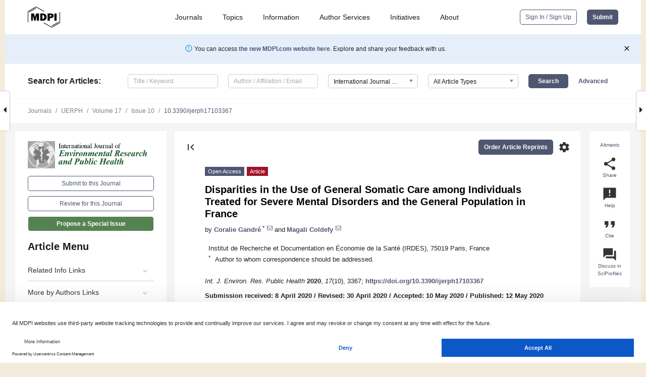

--- FILE ---
content_type: text/html; charset=UTF-8
request_url: https://www.mdpi.com/1660-4601/17/10/3367
body_size: 83560
content:


<!DOCTYPE html>
<html lang="en" xmlns:og="http://ogp.me/ns#" xmlns:fb="https://www.facebook.com/2008/fbml">
    <head>
        <meta charset="utf-8">
        <meta http-equiv="X-UA-Compatible" content="IE=edge,chrome=1">
        <meta content="mdpi" name="sso-service" />
                             <meta content="width=device-width, initial-scale=1.0" name="viewport" />        
                <title>Disparities in the Use of General Somatic Care among Individuals Treated for Severe Mental Disorders and the General Population in France</title><link rel="stylesheet" href="https://pub.mdpi-res.com/assets/css/font-awesome.min.css?eb190a3a77e5e1ee?1768564054">
        <link rel="stylesheet" href="https://pub.mdpi-res.com/assets/css/jquery.multiselect.css?f56c135cbf4d1483?1768564054">
        <link rel="stylesheet" href="https://pub.mdpi-res.com/assets/css/chosen.min.css?d7ca5ca9441ef9e1?1768564054">

                    <link rel="stylesheet" href="https://pub.mdpi-res.com/assets/css/main2.css?811c15039ec4533e?1768564054">
        
                <link rel="mask-icon" href="https://pub.mdpi-res.com/img/mask-icon-128.svg?c1c7eca266cd7013?1768564054" color="#4f5671">
        <link rel="apple-touch-icon" sizes="180x180" href="https://pub.mdpi-res.com/icon/apple-touch-icon-180x180.png?1768564054">
        <link rel="apple-touch-icon" sizes="152x152" href="https://pub.mdpi-res.com/icon/apple-touch-icon-152x152.png?1768564054">
        <link rel="apple-touch-icon" sizes="144x144" href="https://pub.mdpi-res.com/icon/apple-touch-icon-144x144.png?1768564054">
        <link rel="apple-touch-icon" sizes="120x120" href="https://pub.mdpi-res.com/icon/apple-touch-icon-120x120.png?1768564054">
        <link rel="apple-touch-icon" sizes="114x114" href="https://pub.mdpi-res.com/icon/apple-touch-icon-114x114.png?1768564054">
        <link rel="apple-touch-icon" sizes="76x76"   href="https://pub.mdpi-res.com/icon/apple-touch-icon-76x76.png?1768564054">
        <link rel="apple-touch-icon" sizes="72x72"   href="https://pub.mdpi-res.com/icon/apple-touch-icon-72x72.png?1768564054">
        <link rel="apple-touch-icon" sizes="57x57"   href="https://pub.mdpi-res.com/icon/apple-touch-icon-57x57.png?1768564054">
        <link rel="apple-touch-icon"                 href="https://pub.mdpi-res.com/icon/apple-touch-icon-57x57.png?1768564054">
        <link rel="apple-touch-icon-precomposed"     href="https://pub.mdpi-res.com/icon/apple-touch-icon-57x57.png?1768564054">
                        <link rel="manifest" href="/manifest.json">
        <meta name="theme-color" content="#ffffff">
        <meta name="application-name" content="&nbsp;"/>

            <link rel="apple-touch-startup-image" href="https://pub.mdpi-res.com/img/journals/ijerph-logo-sq.png?09815a806645d58f">
    <link rel="apple-touch-icon" href="https://pub.mdpi-res.com/img/journals/ijerph-logo-sq.png?09815a806645d58f">
    <meta name="msapplication-TileImage" content="https://pub.mdpi-res.com/img/journals/ijerph-logo-sq.png?09815a806645d58f">

            <link rel="stylesheet" href="https://pub.mdpi-res.com/assets/css/jquery-ui-1.10.4.custom.min.css?80647d88647bf347?1768564054">
    <link rel="stylesheet" href="https://pub.mdpi-res.com/assets/css/magnific-popup.min.css?04d343e036f8eecd?1768564054">
    <link rel="stylesheet" href="https://pub.mdpi-res.com/assets/css/xml2html/article-html.css?b5ed6c65b8b7ceb9?1768564054">
            
    <style>

h2, #abstract .related_suggestion_title {
    }

.batch_articles a {
    color: #000;
}

    a, .batch_articles .authors a, a:focus, a:hover, a:active, .batch_articles a:focus, .batch_articles a:hover, li.side-menu-li a {
            }

    span.label a {
        color: #fff;
    }

    #main-content a.title-link:hover,
    #main-content a.title-link:focus,
    #main-content div.generic-item a.title-link:hover,
    #main-content div.generic-item a.title-link:focus {
            }

    #main-content #middle-column .generic-item.article-item a.title-link:hover,
    #main-content #middle-column .generic-item.article-item a.title-link:focus {
            }

    .art-authors a.toEncode {
        color: #333;
        font-weight: 700;
    }

    #main-content #middle-column ul li::before {
            }

    .accordion-navigation.active a.accordion__title,
    .accordion-navigation.active a.accordion__title::after {
            }

    .accordion-navigation li:hover::before,
    .accordion-navigation li:hover a,
    .accordion-navigation li:focus a {
            }

    .relative-size-container .relative-size-image .relative-size {
            }

    .middle-column__help__fixed a:hover i,
            }

    input[type="checkbox"]:checked:after {
            }

    input[type="checkbox"]:not(:disabled):hover:before {
            }

    #main-content .bolded-text {
            }


#main-content .hypothesis-count-container {
    }

#main-content .hypothesis-count-container:before {
    }

.full-size-menu ul li.menu-item .dropdown-wrapper {
    }

.full-size-menu ul li.menu-item > a.open::after {
    }

#title-story .title-story-orbit .orbit-caption {
    #background: url('/img/design/000000_background.png') !important;
    background: url('/img/design/ffffff_background.png') !important;
    color: rgb(51, 51, 51) !important;
}

#main-content .content__container__orbit {
    background-color: #000 !important;
}

#main-content .content__container__journal {
        color: #fff;
}

.html-article-menu .row span {
    }

.html-article-menu .row span.active {
    }

.accordion-navigation__journal .side-menu-li.active::before,
.accordion-navigation__journal .side-menu-li.active a {
    color: rgba(28,88,23,0.75) !important;
    font-weight: 700;
}

.accordion-navigation__journal .side-menu-li:hover::before ,
.accordion-navigation__journal .side-menu-li:hover a {
    color: rgba(28,88,23,0.75) !important;
    }

.side-menu-ul li.active a, .side-menu-ul li.active, .side-menu-ul li.active::before {
    color: rgba(28,88,23,0.75) !important;
}

.side-menu-ul li.active a {
    }

.result-selected, .active-result.highlighted, .active-result:hover,
.result-selected, .active-result.highlighted, .active-result:focus {
        }

.search-container.search-container__default-scheme {
    }

nav.tab-bar .open-small-search.active:after {
    }

.search-container.search-container__default-scheme .custom-accordion-for-small-screen-link::after {
    color: #fff;
}

@media only screen and (max-width: 50em) {
    #main-content .content__container.journal-info {
        color: #fff;
            }

    #main-content .content__container.journal-info a {
        color: #fff;
    }
} 

.button.button--color {
        }

.button.button--color:hover,
.button.button--color:focus {
            }

.button.button--color-journal {
    position: relative;
    background-color: rgba(28,88,23,0.75);
    border-color: #fff;
    color: #fff !important;
}

.button.button--color-journal:hover::before {
    content: '';
    position: absolute;
    top: 0;
    left: 0;
    height: 100%;
    width: 100%;
    background-color: #ffffff;
    opacity: 0.2;
}

.button.button--color-journal:visited,
.button.button--color-journal:hover,
.button.button--color-journal:focus {
    background-color: rgba(28,88,23,0.75);
    border-color: #fff;
    color: #fff !important;
}

.button.button--color path {
    }

.button.button--color:hover path {
    fill: #fff;
}

#main-content #search-refinements .ui-slider-horizontal .ui-slider-range {
    }

.breadcrumb__element:last-of-type a {
    }

#main-header {
    }

#full-size-menu .top-bar, #full-size-menu li.menu-item span.user-email {
    }

.top-bar-section li:not(.has-form) a:not(.button) {
    }

#full-size-menu li.menu-item .dropdown-wrapper li a:hover {
    }

#full-size-menu li.menu-item a:hover, #full-size-menu li.menu.item a:focus, nav.tab-bar a:hover {
    }
#full-size-menu li.menu.item a:active, #full-size-menu li.menu.item a.active {
    }

#full-size-menu li.menu-item a.open-mega-menu.active, #full-size-menu li.menu-item div.mega-menu, a.open-mega-menu.active {
        }

#full-size-menu li.menu-item div.mega-menu li, #full-size-menu li.menu-item div.mega-menu a {
            border-color: #9a9a9a;
}

div.type-section h2 {
                font-size: 20px;
    line-height: 26px;
    font-weight: 300;
}

div.type-section h3 {
    margin-left: 15px;
    margin-bottom: 0px;
    font-weight: 300;
}

.journal-tabs .tab-title.active a {
            }

</style>
    <link rel="stylesheet" href="https://pub.mdpi-res.com/assets/css/slick.css?f38b2db10e01b157?1768564054">

                
    <meta name="title" content="Disparities in the Use of General Somatic Care among Individuals Treated for Severe Mental Disorders and the General Population in France">
    <meta name="description" content="Individuals with severe mental illnesses (SMI) face a striking excess and premature mortality which has been demonstrated in several national contexts. This phenomenon, which constitutes a red-flag indicator of public health inequities, can be hypothesized to result from healthcare access issues which have been insufficiently documented so far. In this context, our objective was to explore patterns of general somatic healthcare use of individuals treated for SMI in comparison to those of the general population in France using national health administrative data and a matched case-control study. Differences in the use of general and specific somatic preventive care services, primary care, routine specialized somatic care and admissions to non-psychiatric hospital departments for somatic causes were described between cases and controls after adjustment on differing clinical needs, socio-economic status, and living environment. Our results show a lower use of general preventive care services and of routine specialized somatic care in the SMI population, despite more frequent comorbidities, and a higher occurrence of avoidable hospitalizations, despite higher contacts with primary care physicians. These findings suggest that the health system fails to address the specific needs of this vulnerable population and support the development of measures aimed at reducing this gap." >
    <link rel="image_src" href="https://pub.mdpi-res.com/img/journals/ijerph-logo.png?09815a806645d58f" >
    <meta name="dc.title" content="Disparities in the Use of General Somatic Care among Individuals Treated for Severe Mental Disorders and the General Population in France">

    <meta name="dc.creator" content="Coralie Gandré">
    <meta name="dc.creator" content="Magali Coldefy">
    
    <meta name="dc.type" content="Article">
    <meta name="dc.source" content="International Journal of Environmental Research and Public Health 2020, Vol. 17, Page 3367">
    <meta name="dc.date" content="2020-05-12">
    <meta name ="dc.identifier" content="10.3390/ijerph17103367">
    
    <meta name="dc.publisher" content="Multidisciplinary Digital Publishing Institute">
    <meta name="dc.rights" content="http://creativecommons.org/licenses/by/3.0/">
    <meta name="dc.format" content="application/pdf" >
    <meta name="dc.language" content="en" >
    <meta name="dc.description" content="Individuals with severe mental illnesses (SMI) face a striking excess and premature mortality which has been demonstrated in several national contexts. This phenomenon, which constitutes a red-flag indicator of public health inequities, can be hypothesized to result from healthcare access issues which have been insufficiently documented so far. In this context, our objective was to explore patterns of general somatic healthcare use of individuals treated for SMI in comparison to those of the general population in France using national health administrative data and a matched case-control study. Differences in the use of general and specific somatic preventive care services, primary care, routine specialized somatic care and admissions to non-psychiatric hospital departments for somatic causes were described between cases and controls after adjustment on differing clinical needs, socio-economic status, and living environment. Our results show a lower use of general preventive care services and of routine specialized somatic care in the SMI population, despite more frequent comorbidities, and a higher occurrence of avoidable hospitalizations, despite higher contacts with primary care physicians. These findings suggest that the health system fails to address the specific needs of this vulnerable population and support the development of measures aimed at reducing this gap." >

    <meta name="dc.subject" content="severe mental illnesses" >
    <meta name="dc.subject" content="somatic care" >
    <meta name="dc.subject" content="healthcare use" >
    <meta name="dc.subject" content="health inequities" >
    <meta name="dc.subject" content="vulnerable populations" >
    
    <meta name ="prism.issn" content="1660-4601">
    <meta name ="prism.publicationName" content="International Journal of Environmental Research and Public Health">
    <meta name ="prism.publicationDate" content="2020-05-12">
    <meta name ="prism.section" content="Article" >

            <meta name ="prism.volume" content="17">
        <meta name ="prism.number" content="10">
        <meta name ="prism.startingPage" content="3367" >

            
    <meta name="citation_issn" content="1660-4601">
    <meta name="citation_journal_title" content="International Journal of Environmental Research and Public Health">
    <meta name="citation_publisher" content="Multidisciplinary Digital Publishing Institute">
    <meta name="citation_title" content="Disparities in the Use of General Somatic Care among Individuals Treated for Severe Mental Disorders and the General Population in France">
    <meta name="citation_publication_date" content="2020/1">
    <meta name="citation_online_date" content="2020/05/12">

            <meta name="citation_volume" content="17">
        <meta name="citation_issue" content="10">
        <meta name="citation_firstpage" content="3367">

            
    <meta name="citation_author" content="Gandré, Coralie">
    <meta name="citation_author" content="Coldefy, Magali">
    
    <meta name="citation_doi" content="10.3390/ijerph17103367">
    
    <meta name="citation_id" content="mdpi-ijerph17103367">
    <meta name="citation_abstract_html_url" content="https://www.mdpi.com/1660-4601/17/10/3367">

    <meta name="citation_pdf_url" content="https://www.mdpi.com/1660-4601/17/10/3367/pdf?version=1589470917">
    <link rel="alternate" type="application/pdf" title="PDF Full-Text" href="https://www.mdpi.com/1660-4601/17/10/3367/pdf?version=1589470917">
    <meta name="fulltext_pdf" content="https://www.mdpi.com/1660-4601/17/10/3367/pdf?version=1589470917">
    
    <meta name="citation_fulltext_html_url" content="https://www.mdpi.com/1660-4601/17/10/3367/htm">
    <link rel="alternate" type="text/html" title="HTML Full-Text" href="https://www.mdpi.com/1660-4601/17/10/3367/htm">
    <meta name="fulltext_html" content="https://www.mdpi.com/1660-4601/17/10/3367/htm">
    
    <link rel="alternate" type="text/xml" title="XML Full-Text" href="https://www.mdpi.com/1660-4601/17/10/3367/xml">
    <meta name="fulltext_xml" content="https://www.mdpi.com/1660-4601/17/10/3367/xml">
    <meta name="citation_xml_url" content="https://www.mdpi.com/1660-4601/17/10/3367/xml">
    
    <meta name="twitter:card" content="summary" />
    <meta name="twitter:site" content="@MDPIOpenAccess" />
    <meta name="twitter:image" content="https://pub.mdpi-res.com/img/journals/ijerph-logo-social.png?09815a806645d58f" />

    <meta property="fb:app_id" content="131189377574"/>
    <meta property="og:site_name" content="MDPI"/>
    <meta property="og:type" content="article"/>
    <meta property="og:url" content="https://www.mdpi.com/1660-4601/17/10/3367" />
    <meta property="og:title" content="Disparities in the Use of General Somatic Care among Individuals Treated for Severe Mental Disorders and the General Population in France" />
    <meta property="og:description" content="Individuals with severe mental illnesses (SMI) face a striking excess and premature mortality which has been demonstrated in several national contexts. This phenomenon, which constitutes a red-flag indicator of public health inequities, can be hypothesized to result from healthcare access issues which have been insufficiently documented so far. In this context, our objective was to explore patterns of general somatic healthcare use of individuals treated for SMI in comparison to those of the general population in France using national health administrative data and a matched case-control study. Differences in the use of general and specific somatic preventive care services, primary care, routine specialized somatic care and admissions to non-psychiatric hospital departments for somatic causes were described between cases and controls after adjustment on differing clinical needs, socio-economic status, and living environment. Our results show a lower use of general preventive care services and of routine specialized somatic care in the SMI population, despite more frequent comorbidities, and a higher occurrence of avoidable hospitalizations, despite higher contacts with primary care physicians. These findings suggest that the health system fails to address the specific needs of this vulnerable population and support the development of measures aimed at reducing this gap." />
    <meta property="og:image" content="https://pub.mdpi-res.com/ijerph/ijerph-17-03367/article_deploy/html/images/ijerph-17-03367-g001-550.jpg?1602197118" />
                <link rel="alternate" type="application/rss+xml" title="MDPI Publishing - Latest articles" href="https://www.mdpi.com/rss">
                
        <meta name="google-site-verification" content="PxTlsg7z2S00aHroktQd57fxygEjMiNHydKn3txhvwY">
        <meta name="facebook-domain-verification" content="mcoq8dtq6sb2hf7z29j8w515jjoof7" />

                <script id="usercentrics-cmp" src="https://web.cmp.usercentrics.eu/ui/loader.js" data-ruleset-id="PbAnaGk92sB5Cc" async></script>
        
        <!--[if lt IE 9]>
            <script>var browserIe8 = true;</script>
            <link rel="stylesheet" href="https://pub.mdpi-res.com/assets/css/ie8foundationfix.css?50273beac949cbf0?1768564054">
            <script src="//html5shiv.googlecode.com/svn/trunk/html5.js"></script>
            <script src="//cdnjs.cloudflare.com/ajax/libs/html5shiv/3.6.2/html5shiv.js"></script>
            <script src="//s3.amazonaws.com/nwapi/nwmatcher/nwmatcher-1.2.5-min.js"></script>
            <script src="//html5base.googlecode.com/svn-history/r38/trunk/js/selectivizr-1.0.3b.js"></script>
            <script src="//cdnjs.cloudflare.com/ajax/libs/respond.js/1.1.0/respond.min.js"></script>
            <script src="https://pub.mdpi-res.com/assets/js/ie8/ie8patch.js?9e1d3c689a0471df?1768564054"></script>
            <script src="https://pub.mdpi-res.com/assets/js/ie8/rem.min.js?94b62787dcd6d2f2?1768564054"></script>            
                                                        <![endif]-->

                    <script>
                window.dataLayer = window.dataLayer || [];
                function gtag() { dataLayer.push(arguments); }
                gtag('consent', 'default', {
                    'ad_user_data': 'denied',
                    'ad_personalization': 'denied',
                    'ad_storage': 'denied',
                    'analytics_storage': 'denied',
                    'wait_for_update': 500,
                });
                dataLayer.push({'gtm.start': new Date().getTime(), 'event': 'gtm.js'});

                            </script>

            <script>
                (function(w,d,s,l,i){w[l]=w[l]||[];w[l].push({'gtm.start':
                new Date().getTime(),event:'gtm.js'});var f=d.getElementsByTagName(s)[0],
                j=d.createElement(s),dl=l!='dataLayer'?'&l='+l:'';j.async=true;j.src=
                'https://www.googletagmanager.com/gtm.js?id='+i+dl;f.parentNode.insertBefore(j,f);
                })(window,document,'script','dataLayer','GTM-WPK7SW5');
            </script>

                        
                              <script>!function(e){var n="https://s.go-mpulse.net/boomerang/";if("True"=="True")e.BOOMR_config=e.BOOMR_config||{},e.BOOMR_config.PageParams=e.BOOMR_config.PageParams||{},e.BOOMR_config.PageParams.pci=!0,n="https://s2.go-mpulse.net/boomerang/";if(window.BOOMR_API_key="4MGA4-E5JH8-79LAG-STF7X-79Z92",function(){function e(){if(!o){var e=document.createElement("script");e.id="boomr-scr-as",e.src=window.BOOMR.url,e.async=!0,i.parentNode.appendChild(e),o=!0}}function t(e){o=!0;var n,t,a,r,d=document,O=window;if(window.BOOMR.snippetMethod=e?"if":"i",t=function(e,n){var t=d.createElement("script");t.id=n||"boomr-if-as",t.src=window.BOOMR.url,BOOMR_lstart=(new Date).getTime(),e=e||d.body,e.appendChild(t)},!window.addEventListener&&window.attachEvent&&navigator.userAgent.match(/MSIE [67]\./))return window.BOOMR.snippetMethod="s",void t(i.parentNode,"boomr-async");a=document.createElement("IFRAME"),a.src="about:blank",a.title="",a.role="presentation",a.loading="eager",r=(a.frameElement||a).style,r.width=0,r.height=0,r.border=0,r.display="none",i.parentNode.appendChild(a);try{O=a.contentWindow,d=O.document.open()}catch(_){n=document.domain,a.src="javascript:var d=document.open();d.domain='"+n+"';void(0);",O=a.contentWindow,d=O.document.open()}if(n)d._boomrl=function(){this.domain=n,t()},d.write("<bo"+"dy onload='document._boomrl();'>");else if(O._boomrl=function(){t()},O.addEventListener)O.addEventListener("load",O._boomrl,!1);else if(O.attachEvent)O.attachEvent("onload",O._boomrl);d.close()}function a(e){window.BOOMR_onload=e&&e.timeStamp||(new Date).getTime()}if(!window.BOOMR||!window.BOOMR.version&&!window.BOOMR.snippetExecuted){window.BOOMR=window.BOOMR||{},window.BOOMR.snippetStart=(new Date).getTime(),window.BOOMR.snippetExecuted=!0,window.BOOMR.snippetVersion=12,window.BOOMR.url=n+"4MGA4-E5JH8-79LAG-STF7X-79Z92";var i=document.currentScript||document.getElementsByTagName("script")[0],o=!1,r=document.createElement("link");if(r.relList&&"function"==typeof r.relList.supports&&r.relList.supports("preload")&&"as"in r)window.BOOMR.snippetMethod="p",r.href=window.BOOMR.url,r.rel="preload",r.as="script",r.addEventListener("load",e),r.addEventListener("error",function(){t(!0)}),setTimeout(function(){if(!o)t(!0)},3e3),BOOMR_lstart=(new Date).getTime(),i.parentNode.appendChild(r);else t(!1);if(window.addEventListener)window.addEventListener("load",a,!1);else if(window.attachEvent)window.attachEvent("onload",a)}}(),"".length>0)if(e&&"performance"in e&&e.performance&&"function"==typeof e.performance.setResourceTimingBufferSize)e.performance.setResourceTimingBufferSize();!function(){if(BOOMR=e.BOOMR||{},BOOMR.plugins=BOOMR.plugins||{},!BOOMR.plugins.AK){var n=""=="true"?1:0,t="",a="clqgzayx24f622lm34ga-f-d4da8b7d0-clientnsv4-s.akamaihd.net",i="false"=="true"?2:1,o={"ak.v":"39","ak.cp":"1774948","ak.ai":parseInt("1155516",10),"ak.ol":"0","ak.cr":9,"ak.ipv":4,"ak.proto":"h2","ak.rid":"308752d8","ak.r":48121,"ak.a2":n,"ak.m":"dscb","ak.n":"essl","ak.bpcip":"18.224.108.0","ak.cport":33680,"ak.gh":"23.62.38.243","ak.quicv":"","ak.tlsv":"tls1.3","ak.0rtt":"","ak.0rtt.ed":"","ak.csrc":"-","ak.acc":"","ak.t":"1768742668","ak.ak":"hOBiQwZUYzCg5VSAfCLimQ==naxPQbr1zZMiITupwvXXOqJ4T7yHdHc1bx8mQZ1v//ilwxwV7Y0/zkUvl1duMuIgt3MDPMX6lLZ8S/RsqLtaEXSTPBqCAaLmemNLIZxJPnp+1a4MOSKvpp3LTPsXaSRO4CWPpZ9cfJhOqXlWrKPzX0T0OP1vAplfBhVPiht1y6FiWM5E/GUhEGP6ahNMP4M5VVg+YwLV/[base64]","ak.pv":"21","ak.dpoabenc":"","ak.tf":i};if(""!==t)o["ak.ruds"]=t;var r={i:!1,av:function(n){var t="http.initiator";if(n&&(!n[t]||"spa_hard"===n[t]))o["ak.feo"]=void 0!==e.aFeoApplied?1:0,BOOMR.addVar(o)},rv:function(){var e=["ak.bpcip","ak.cport","ak.cr","ak.csrc","ak.gh","ak.ipv","ak.m","ak.n","ak.ol","ak.proto","ak.quicv","ak.tlsv","ak.0rtt","ak.0rtt.ed","ak.r","ak.acc","ak.t","ak.tf"];BOOMR.removeVar(e)}};BOOMR.plugins.AK={akVars:o,akDNSPreFetchDomain:a,init:function(){if(!r.i){var e=BOOMR.subscribe;e("before_beacon",r.av,null,null),e("onbeacon",r.rv,null,null),r.i=!0}return this},is_complete:function(){return!0}}}}()}(window);</script></head>

    <body>
         
                		        	        		        	
		<div class="direction direction_right" id="small_right" style="border-right-width: 0px; padding:0;">
        <i class="fa fa-caret-right fa-2x"></i>
    </div>

	<div class="big_direction direction_right" id="big_right" style="border-right-width: 0px;">
				<div style="text-align: right;">
									Next Article in Journal<br>
				<div><a href="/1660-4601/17/10/3369">The Bisphenol A Induced Oxidative Stress in Non-Alcoholic Fatty Liver Disease Male Patients: A Clinical Strategy to Antagonize the Progression of the Disease</a></div>
					 			 		Next Article in Special Issue<br>
		 		<div><a href="/1660-4601/17/11/3822">Association between Participation in Annual Physical Examinations and Risk Factors for Noncommunicable Diseases in Adults with Disabilities: Evidence from Shanghai, China</a></div>
		 		 		 	</div>
	</div>
	
		<div class="direction" id="small_left" style="border-left-width: 0px">
        <i class="fa fa-caret-left fa-2x"></i>
    </div>
	<div class="big_direction" id="big_left" style="border-left-width: 0px;">
				<div>
									Previous Article in Journal<br>
				<div><a href="/1660-4601/17/10/3366">Children and Women’s Health in South East Asia: Gap Analysis and Solutions</a></div>
					 			 		Previous Article in Special Issue<br>
		 		<div><a href="/1660-4601/17/8/2854">Diphtheria-Tetanus-Polio, Measles-Mumps-Rubella, and Hepatitis B Vaccination Coverage and Associated Factors among Homeless Children in the Paris Region in 2013: Results from the ENFAMS Survey</a></div>
		 			 	 	</div>
	</div>
	    <div style="clear: both;"></div>

                    
<div id="menuModal" class="reveal-modal reveal-modal-new reveal-modal-menu" aria-hidden="true" data-reveal role="dialog">
    <div class="menu-container">
        <div class="UI_NavMenu">
            


<div class="content__container " >
    <div class="custom-accordion-for-small-screen-link " >
                            <h2>Journals</h2>
                    </div>

    <div class="target-item custom-accordion-for-small-screen-content show-for-medium-up">
                            <div class="menu-container__links">
                        <div style="width: 100%; float: left;">
                            <a href="/about/journals">Active Journals</a>
                            <a href="/about/journalfinder">Find a Journal</a>
                            <a href="/about/journals/proposal">Journal Proposal</a>
                            <a href="/about/proceedings">Proceedings Series</a>
                        </div>
                    </div>
                    </div>
</div>

            <a href="/topics">
                <h2>Topics</h2>
            </a>

            


<div class="content__container " >
    <div class="custom-accordion-for-small-screen-link " >
                            <h2>Information</h2>
                    </div>

    <div class="target-item custom-accordion-for-small-screen-content show-for-medium-up">
                            <div class="menu-container__links">
                        <div style="width: 100%; max-width: 200px; float: left;">
                            <a href="/authors">For Authors</a>
                            <a href="/reviewers">For Reviewers</a>
                            <a href="/editors">For Editors</a>
                            <a href="/librarians">For Librarians</a>
                            <a href="/publishing_services">For Publishers</a>
                            <a href="/societies">For Societies</a>
                            <a href="/conference_organizers">For Conference Organizers</a>
                        </div>
                        <div style="width: 100%; max-width: 250px; float: left;">
                            <a href="/openaccess">Open Access Policy</a>
                            <a href="/ioap">Institutional Open Access Program</a>
                            <a href="/special_issues_guidelines">Special Issues Guidelines</a>
                            <a href="/editorial_process">Editorial Process</a>
                            <a href="/ethics">Research and Publication Ethics</a>
                            <a href="/apc">Article Processing Charges</a>
                            <a href="/awards">Awards</a>
                            <a href="/testimonials">Testimonials</a>
                        </div>
                    </div>
                    </div>
</div>

            <a href="/authors/english">
                <h2>Author Services</h2>
            </a>

            


<div class="content__container " >
    <div class="custom-accordion-for-small-screen-link " >
                            <h2>Initiatives</h2>
                    </div>

    <div class="target-item custom-accordion-for-small-screen-content show-for-medium-up">
                            <div class="menu-container__links">
                        <div style="width: 100%; float: left;">
                            <a href="https://sciforum.net" target="_blank" rel="noopener noreferrer">Sciforum</a>
                            <a href="https://www.mdpi.com/books" target="_blank" rel="noopener noreferrer">MDPI Books</a>
                            <a href="https://www.preprints.org" target="_blank" rel="noopener noreferrer">Preprints.org</a>
                            <a href="https://www.scilit.com" target="_blank" rel="noopener noreferrer">Scilit</a>
                            <a href="https://sciprofiles.com" target="_blank" rel="noopener noreferrer">SciProfiles</a>
                            <a href="https://encyclopedia.pub" target="_blank" rel="noopener noreferrer">Encyclopedia</a>
                            <a href="https://jams.pub" target="_blank" rel="noopener noreferrer">JAMS</a>
                            <a href="/about/proceedings">Proceedings Series</a>
                        </div>
                    </div>
                    </div>
</div>

            


<div class="content__container " >
    <div class="custom-accordion-for-small-screen-link " >
                            <h2>About</h2>
                    </div>

    <div class="target-item custom-accordion-for-small-screen-content show-for-medium-up">
                            <div class="menu-container__links">
                        <div style="width: 100%; float: left;">
                            <a href="/about">Overview</a>
                            <a href="/about/contact">Contact</a>
                            <a href="https://careers.mdpi.com" target="_blank" rel="noopener noreferrer">Careers</a>
                            <a href="/about/announcements">News</a>
                            <a href="/about/press">Press</a>
                            <a href="http://blog.mdpi.com/" target="_blank" rel="noopener noreferrer">Blog</a>
                        </div>
                    </div>
                    </div>
</div>
        </div>

        <div class="menu-container__buttons">
                            <a class="button UA_SignInUpButton" href="/user/login">Sign In / Sign Up</a>
                    </div>
    </div>
</div>

                
<div id="captchaModal" class="reveal-modal reveal-modal-new reveal-modal-new--small" data-reveal aria-label="Captcha" aria-hidden="true" role="dialog"></div>
        
<div id="actionDisabledModal" class="reveal-modal" data-reveal aria-labelledby="actionDisableModalTitle" aria-hidden="true" role="dialog" style="width: 300px;">
    <h2 id="actionDisableModalTitle">Notice</h2>
    <form action="/email/captcha" method="post" id="emailCaptchaForm">
        <div class="row">
            <div id="js-action-disabled-modal-text" class="small-12 columns">
            </div>
            
            <div id="js-action-disabled-modal-submit" class="small-12 columns" style="margin-top: 10px; display: none;">
                You can make submissions to other journals 
                <a href="https://susy.mdpi.com/user/manuscripts/upload">here</a>.
            </div>
        </div>
    </form>
    <a class="close-reveal-modal" aria-label="Close">
        <i class="material-icons">clear</i>
    </a>
</div>
        
<div id="rssNotificationModal" class="reveal-modal reveal-modal-new" data-reveal aria-labelledby="rssNotificationModalTitle" aria-hidden="true" role="dialog">
    <div class="row">
        <div class="small-12 columns">
            <h2 id="rssNotificationModalTitle">Notice</h2>
            <p>
                You are accessing a machine-readable page. In order to be human-readable, please install an RSS reader.
            </p>
        </div>
    </div>
    <div class="row">
        <div class="small-12 columns">
            <a class="button button--color js-rss-notification-confirm">Continue</a>
            <a class="button button--grey" onclick="$(this).closest('.reveal-modal').find('.close-reveal-modal').click(); return false;">Cancel</a>
        </div>
    </div>
    <a class="close-reveal-modal" aria-label="Close">
        <i class="material-icons">clear</i>
    </a>
</div>
        
<div id="drop-article-label-openaccess" class="f-dropdown medium" data-dropdown-content aria-hidden="true" tabindex="-1">
    <p>
        All articles published by MDPI are made immediately available worldwide under an open access license. No special 
        permission is required to reuse all or part of the article published by MDPI, including figures and tables. For 
        articles published under an open access Creative Common CC BY license, any part of the article may be reused without 
        permission provided that the original article is clearly cited. For more information, please refer to
        <a href="https://www.mdpi.com/openaccess">https://www.mdpi.com/openaccess</a>.
    </p>
</div>

<div id="drop-article-label-feature" class="f-dropdown medium" data-dropdown-content aria-hidden="true" tabindex="-1">
    <p>
        Feature papers represent the most advanced research with significant potential for high impact in the field. A Feature 
        Paper should be a substantial original Article that involves several techniques or approaches, provides an outlook for 
        future research directions and describes possible research applications.
    </p>

    <p>
        Feature papers are submitted upon individual invitation or recommendation by the scientific editors and must receive 
        positive feedback from the reviewers.
    </p>
</div>

<div id="drop-article-label-choice" class="f-dropdown medium" data-dropdown-content aria-hidden="true" tabindex="-1">
    <p>
        Editor’s Choice articles are based on recommendations by the scientific editors of MDPI journals from around the world. 
        Editors select a small number of articles recently published in the journal that they believe will be particularly 
        interesting to readers, or important in the respective research area. The aim is to provide a snapshot of some of the 
        most exciting work published in the various research areas of the journal.

        <div style="margin-top: -10px;">
            <div id="drop-article-label-choice-journal-link" style="display: none; margin-top: -10px; padding-top: 10px;">
            </div>
        </div>
    </p>
</div>

<div id="drop-article-label-resubmission" class="f-dropdown medium" data-dropdown-content aria-hidden="true" tabindex="-1">
    <p>
        Original Submission Date Received: <span id="drop-article-label-resubmission-date"></span>.
    </p>
</div>

                <div id="container">
                        
                <noscript>
                    <div id="no-javascript">
                        You seem to have javascript disabled. Please note that many of the page functionalities won't work as expected without javascript enabled.
                    </div>
                </noscript>

                <div class="fixed">
                    <nav class="tab-bar show-for-medium-down">
                        <div class="row full-width collapse">
                            <div class="medium-3 small-4 columns">
                                <a href="/">
                                    <img class="full-size-menu__mdpi-logo" src="https://pub.mdpi-res.com/img/design/mdpi-pub-logo-black-small1.svg?da3a8dcae975a41c?1768564054" style="width: 64px;" title="MDPI Open Access Journals">
                                </a>
                            </div>
                            <div class="medium-3 small-4 columns right-aligned">
                                <div class="show-for-medium-down">
                                    <a href="#" style="display: none;">
                                        <i class="material-icons" onclick="$('#menuModal').foundation('reveal', 'close'); return false;">clear</i>
                                    </a>

                                    <a class="js-toggle-desktop-layout-link" title="Toggle desktop layout" style="display: none;" href="/toggle_desktop_layout_cookie">
                                        <i class="material-icons">zoom_out_map</i>
                                    </a>

                                                                            <a href="#" class="js-open-small-search open-small-search">
                                            <i class="material-icons show-for-small only">search</i>
                                        </a>
                                    
                                    <a title="MDPI main page" class="js-open-menu" data-reveal-id="menuModal" href="#">
                                        <i class="material-icons">menu</i>
                                    </a>
                                </div>
                            </div>
                        </div>
                    </nav>                       	
                </div>
                
                <section class="main-section">
                    <header>
                        <div class="full-size-menu show-for-large-up">
                             
                                <div class="row full-width">
                                                                        <div class="large-1 columns">
                                        <a href="/">
                                            <img class="full-size-menu__mdpi-logo" src="https://pub.mdpi-res.com/img/design/mdpi-pub-logo-black-small1.svg?da3a8dcae975a41c?1768564054" title="MDPI Open Access Journals">
                                        </a>
                                    </div>

                                                                        <div class="large-8 columns text-right UI_NavMenu">
                                        <ul>
                                            <li class="menu-item"> 
                                                <a href="/about/journals" data-dropdown="journals-dropdown" aria-controls="journals-dropdown" aria-expanded="false" data-options="is_hover: true; hover_timeout: 200">Journals</a>

                                                <ul id="journals-dropdown" class="f-dropdown dropdown-wrapper dropdown-wrapper__small" data-dropdown-content aria-hidden="true" tabindex="-1">
                                                    <li>
                                                        <div class="row">
                                                            <div class="small-12 columns">
                                                                <ul>
                                                                    <li>
                                                                        <a href="/about/journals">
                                                                            Active Journals
                                                                        </a>
                                                                    </li>
                                                                    <li>
                                                                        <a href="/about/journalfinder">
                                                                            Find a Journal
                                                                        </a>
                                                                    </li>
                                                                    <li>
                                                                        <a href="/about/journals/proposal">
                                                                            Journal Proposal
                                                                        </a>
                                                                    </li>
                                                                    <li>
                                                                        <a href="/about/proceedings">
                                                                            Proceedings Series
                                                                        </a>
                                                                    </li>
                                                                </ul>
                                                            </div>
                                                        </div>
                                                    </li>
                                                </ul>
                                            </li>

                                            <li class="menu-item"> 
                                                <a href="/topics">Topics</a>
                                            </li>

                                            <li class="menu-item"> 
                                                <a href="/authors" data-dropdown="information-dropdown" aria-controls="information-dropdown" aria-expanded="false" data-options="is_hover:true; hover_timeout:200">Information</a>

                                                <ul id="information-dropdown" class="f-dropdown dropdown-wrapper" data-dropdown-content aria-hidden="true" tabindex="-1">
                                                    <li>
                                                        <div class="row">
                                                            <div class="small-5 columns right-border">
                                                                <ul>
                                                                    <li>
                                                                        <a href="/authors">For Authors</a>
                                                                    </li>
                                                                    <li>
                                                                        <a href="/reviewers">For Reviewers</a>
                                                                    </li>
                                                                    <li>
                                                                        <a href="/editors">For Editors</a>
                                                                    </li>
                                                                    <li>
                                                                        <a href="/librarians">For Librarians</a>
                                                                    </li>
                                                                    <li>
                                                                        <a href="/publishing_services">For Publishers</a>
                                                                    </li>
                                                                    <li>
                                                                        <a href="/societies">For Societies</a>
                                                                    </li>
                                                                    <li>
                                                                        <a href="/conference_organizers">For Conference Organizers</a>
                                                                    </li>
                                                                </ul>
                                                            </div>

                                                            <div class="small-7 columns">
                                                                <ul>
                                                                    <li>
                                                                        <a href="/openaccess">Open Access Policy</a>
                                                                    </li>
                                                                    <li>
                                                                        <a href="/ioap">Institutional Open Access Program</a>
                                                                    </li>
                                                                    <li>
                                                                        <a href="/special_issues_guidelines">Special Issues Guidelines</a>
                                                                    </li>
                                                                    <li>
                                                                        <a href="/editorial_process">Editorial Process</a>
                                                                    </li>
                                                                    <li>
                                                                        <a href="/ethics">Research and Publication Ethics</a>
                                                                    </li>
                                                                    <li>
                                                                        <a href="/apc">Article Processing Charges</a>
                                                                    </li>
                                                                    <li>
                                                                        <a href="/awards">Awards</a>
                                                                    </li>
                                                                    <li>
                                                                        <a href="/testimonials">Testimonials</a>
                                                                    </li>
                                                                </ul>
                                                            </div>
                                                        </div>
                                                    </li>
                                                </ul>
                                            </li>

                                            <li class="menu-item">
                                                <a href="/authors/english">Author Services</a>
                                            </li>

                                            <li class="menu-item"> 
                                                <a href="/about/initiatives" data-dropdown="initiatives-dropdown" aria-controls="initiatives-dropdown" aria-expanded="false" data-options="is_hover: true; hover_timeout: 200">Initiatives</a>

                                                <ul id="initiatives-dropdown" class="f-dropdown dropdown-wrapper dropdown-wrapper__small" data-dropdown-content aria-hidden="true" tabindex="-1">
                                                    <li>
                                                        <div class="row">
                                                            <div class="small-12 columns">
                                                                <ul>
                                                                    <li>
                                                                        <a href="https://sciforum.net" target="_blank" rel="noopener noreferrer">
                                                                                                                                                        Sciforum
                                                                        </a>
                                                                    </li>
                                                                    <li>
                                                                        <a href="https://www.mdpi.com/books" target="_blank" rel="noopener noreferrer">
                                                                                                                                                        MDPI Books
                                                                        </a>
                                                                    </li>
                                                                    <li>
                                                                        <a href="https://www.preprints.org" target="_blank" rel="noopener noreferrer">
                                                                                                                                                        Preprints.org
                                                                        </a>
                                                                    </li>
                                                                    <li>
                                                                        <a href="https://www.scilit.com" target="_blank" rel="noopener noreferrer">
                                                                                                                                                        Scilit
                                                                        </a>
                                                                    </li>
                                                                    <li>
                                                                        <a href="https://sciprofiles.com" target="_blank" rel="noopener noreferrer">
                                                                            SciProfiles
                                                                        </a>
                                                                    </li>
                                                                    <li>
                                                                        <a href="https://encyclopedia.pub" target="_blank" rel="noopener noreferrer">
                                                                                                                                                        Encyclopedia
                                                                        </a>
                                                                    </li>
                                                                    <li>
                                                                        <a href="https://jams.pub" target="_blank" rel="noopener noreferrer">
                                                                            JAMS
                                                                        </a>
                                                                    </li>
                                                                    <li>
                                                                        <a href="/about/proceedings">
                                                                            Proceedings Series
                                                                        </a>
                                                                    </li>
                                                                </ul>
                                                            </div>
                                                        </div>
                                                    </li>
                                                </ul>
                                            </li>

                                            <li class="menu-item"> 
                                                <a href="/about" data-dropdown="about-dropdown" aria-controls="about-dropdown" aria-expanded="false" data-options="is_hover: true; hover_timeout: 200">About</a>

                                                <ul id="about-dropdown" class="f-dropdown dropdown-wrapper dropdown-wrapper__small" data-dropdown-content aria-hidden="true" tabindex="-1">
                                                    <li>
                                                        <div class="row">
                                                            <div class="small-12 columns">
                                                                <ul>
                                                                    <li>
                                                                        <a href="/about">
                                                                            Overview
                                                                        </a>
                                                                    </li>
                                                                    <li>
                                                                        <a href="/about/contact">
                                                                            Contact
                                                                        </a>
                                                                    </li>
                                                                    <li>
                                                                        <a href="https://careers.mdpi.com" target="_blank" rel="noopener noreferrer">
                                                                            Careers
                                                                        </a>
                                                                    </li>
                                                                    <li> 
                                                                        <a href="/about/announcements">
                                                                            News
                                                                        </a>
                                                                    </li>
                                                                    <li> 
                                                                        <a href="/about/press">
                                                                            Press
                                                                        </a>
                                                                    </li>
                                                                    <li>
                                                                        <a href="http://blog.mdpi.com/" target="_blank" rel="noopener noreferrer">
                                                                            Blog
                                                                        </a>
                                                                    </li>
                                                                </ul>
                                                            </div>
                                                        </div>
                                                    </li>
                                                </ul>
                                            </li>

                                                                                    </ul>
                                    </div>

                                    <div class="large-3 columns text-right full-size-menu__buttons">
                                        <div>
                                                                                            <a class="button button--default-inversed UA_SignInUpButton" href="/user/login">Sign In / Sign Up</a>
                                            
                                                <a class="button button--default js-journal-active-only-link js-journal-active-only-submit-link UC_NavSubmitButton" href="            https://susy.mdpi.com/user/manuscripts/upload?journal=ijerph
    " data-disabledmessage="new submissions are not possible.">Submit</a>
                                        </div>
                                    </div>
                                </div>
                            </div>

                            <div class="row full-width new-website-link-banner" style="padding: 20px 50px 20px 20px; background-color: #E6EEFA; position: relative; display: none;">
                                <div class="small-12 columns" style="padding: 0; margin: 0; text-align: center;">
                                    <i class="material-icons" style="font-size: 16px; color: #2C9ACF; position: relative; top: -2px;">error_outline</i>
                                    You can access <a href="https://www.mdpi.com/redirect/new_site?return=/1660-4601/17/10/3367">the new MDPI.com website here</a>. Explore and share your feedback with us.
                                    <a href="#" class="new-website-link-banner-close"><i class="material-icons" style="font-size: 16px; color: #000000; position: absolute; right: -30px; top: 0px;">close</i></a>
                                </div>
                            </div>

                                                            <div class="header-divider">&nbsp;</div>
                            
                                                            <div class="search-container hide-for-small-down row search-container__homepage-scheme">
                                                                                                                        
















<form id="basic_search" style="background-color: inherit !important;" class="large-12 medium-12 columns " action="/search" method="get">

    <div class="row search-container__main-elements">
            
            <div class="large-2 medium-2 small-12 columns text-right1 small-only-text-left">
        <div class="show-for-medium-up">
            <div class="search-input-label">&nbsp;</div>
        </div>
            <span class="search-container__title">Search<span class="hide-for-medium"> for Articles</span><span class="hide-for-small">:</span></span>
    
    </div>


        <div class="custom-accordion-for-small-screen-content">
                
                <div class="large-2 medium-2 small-6 columns ">
        <div class="">
            <div class="search-input-label">Title / Keyword</div>
        </div>
                <input type="text" placeholder="Title / Keyword" id="q" tabindex="1" name="q" value="" />
    
    </div>


                
                <div class="large-2 medium-2 small-6 columns ">
        <div class="">
            <div class="search-input-label">Author / Affiliation / Email</div>
        </div>
                <input type="text" id="authors" placeholder="Author / Affiliation / Email" tabindex="2" name="authors" value="" />
    
    </div>


                
                <div class="large-2 medium-2 small-6 columns ">
        <div class="">
            <div class="search-input-label">Journal</div>
        </div>
                <select id="journal" tabindex="3" name="journal" class="chosen-select">
            <option value="">All Journals</option>
             
                        <option value="accountaudit" >
                                    Accounting and Auditing
                            </option>
             
                        <option value="acoustics" >
                                    Acoustics
                            </option>
             
                        <option value="amh" >
                                    Acta Microbiologica Hellenica (AMH)
                            </option>
             
                        <option value="actuators" >
                                    Actuators
                            </option>
             
                        <option value="adhesives" >
                                    Adhesives
                            </option>
             
                        <option value="admsci" >
                                    Administrative Sciences
                            </option>
             
                        <option value="adolescents" >
                                    Adolescents
                            </option>
             
                        <option value="arm" >
                                    Advances in Respiratory Medicine (ARM)
                            </option>
             
                        <option value="aerobiology" >
                                    Aerobiology
                            </option>
             
                        <option value="aerospace" >
                                    Aerospace
                            </option>
             
                        <option value="agriculture" >
                                    Agriculture
                            </option>
             
                        <option value="agriengineering" >
                                    AgriEngineering
                            </option>
             
                        <option value="agrochemicals" >
                                    Agrochemicals
                            </option>
             
                        <option value="agronomy" >
                                    Agronomy
                            </option>
             
                        <option value="ai" >
                                    AI
                            </option>
             
                        <option value="aichem" >
                                    AI Chemistry
                            </option>
             
                        <option value="aieng" >
                                    AI for Engineering
                            </option>
             
                        <option value="aieduc" >
                                    AI in Education
                            </option>
             
                        <option value="aimed" >
                                    AI in Medicine
                            </option>
             
                        <option value="aimater" >
                                    AI Materials
                            </option>
             
                        <option value="aisens" >
                                    AI Sensors
                            </option>
             
                        <option value="air" >
                                    Air
                            </option>
             
                        <option value="algorithms" >
                                    Algorithms
                            </option>
             
                        <option value="allergies" >
                                    Allergies
                            </option>
             
                        <option value="alloys" >
                                    Alloys
                            </option>
             
                        <option value="analog" >
                                    Analog
                            </option>
             
                        <option value="analytica" >
                                    Analytica
                            </option>
             
                        <option value="analytics" >
                                    Analytics
                            </option>
             
                        <option value="anatomia" >
                                    Anatomia
                            </option>
             
                        <option value="anesthres" >
                                    Anesthesia Research
                            </option>
             
                        <option value="animals" >
                                    Animals
                            </option>
             
                        <option value="antibiotics" >
                                    Antibiotics
                            </option>
             
                        <option value="antibodies" >
                                    Antibodies
                            </option>
             
                        <option value="antioxidants" >
                                    Antioxidants
                            </option>
             
                        <option value="applbiosci" >
                                    Applied Biosciences
                            </option>
             
                        <option value="applmech" >
                                    Applied Mechanics
                            </option>
             
                        <option value="applmicrobiol" >
                                    Applied Microbiology
                            </option>
             
                        <option value="applnano" >
                                    Applied Nano
                            </option>
             
                        <option value="applsci" >
                                    Applied Sciences
                            </option>
             
                        <option value="asi" >
                                    Applied System Innovation (ASI)
                            </option>
             
                        <option value="appliedchem" >
                                    AppliedChem
                            </option>
             
                        <option value="appliedmath" >
                                    AppliedMath
                            </option>
             
                        <option value="appliedphys" >
                                    AppliedPhys
                            </option>
             
                        <option value="aquacj" >
                                    Aquaculture Journal
                            </option>
             
                        <option value="architecture" >
                                    Architecture
                            </option>
             
                        <option value="arthropoda" >
                                    Arthropoda
                            </option>
             
                        <option value="arts" >
                                    Arts
                            </option>
             
                        <option value="astronautics" >
                                    Astronautics
                            </option>
             
                        <option value="astronomy" >
                                    Astronomy
                            </option>
             
                        <option value="atmosphere" >
                                    Atmosphere
                            </option>
             
                        <option value="atoms" >
                                    Atoms
                            </option>
             
                        <option value="audiolres" >
                                    Audiology Research
                            </option>
             
                        <option value="automation" >
                                    Automation
                            </option>
             
                        <option value="axioms" >
                                    Axioms
                            </option>
             
                        <option value="bacteria" >
                                    Bacteria
                            </option>
             
                        <option value="batteries" >
                                    Batteries
                            </option>
             
                        <option value="behavsci" >
                                    Behavioral Sciences
                            </option>
             
                        <option value="beverages" >
                                    Beverages
                            </option>
             
                        <option value="BDCC" >
                                    Big Data and Cognitive Computing (BDCC)
                            </option>
             
                        <option value="biochem" >
                                    BioChem
                            </option>
             
                        <option value="bioengineering" >
                                    Bioengineering
                            </option>
             
                        <option value="biologics" >
                                    Biologics
                            </option>
             
                        <option value="biology" >
                                    Biology
                            </option>
             
                        <option value="blsf" >
                                    Biology and Life Sciences Forum
                            </option>
             
                        <option value="biomass" >
                                    Biomass
                            </option>
             
                        <option value="biomechanics" >
                                    Biomechanics
                            </option>
             
                        <option value="biomed" >
                                    BioMed
                            </option>
             
                        <option value="biomedicines" >
                                    Biomedicines
                            </option>
             
                        <option value="biomedinformatics" >
                                    BioMedInformatics
                            </option>
             
                        <option value="biomimetics" >
                                    Biomimetics
                            </option>
             
                        <option value="biomolecules" >
                                    Biomolecules
                            </option>
             
                        <option value="biophysica" >
                                    Biophysica
                            </option>
             
                        <option value="bioresourbioprod" >
                                    Bioresources and Bioproducts
                            </option>
             
                        <option value="biosensors" >
                                    Biosensors
                            </option>
             
                        <option value="biosphere" >
                                    Biosphere
                            </option>
             
                        <option value="biotech" >
                                    BioTech
                            </option>
             
                        <option value="birds" >
                                    Birds
                            </option>
             
                        <option value="blockchains" >
                                    Blockchains
                            </option>
             
                        <option value="brainsci" >
                                    Brain Sciences
                            </option>
             
                        <option value="buildings" >
                                    Buildings
                            </option>
             
                        <option value="businesses" >
                                    Businesses
                            </option>
             
                        <option value="carbon" >
                                    C (Journal of Carbon Research)
                            </option>
             
                        <option value="cancers" >
                                    Cancers
                            </option>
             
                        <option value="cardiogenetics" >
                                    Cardiogenetics
                            </option>
             
                        <option value="cardiovascmed" >
                                    Cardiovascular Medicine
                            </option>
             
                        <option value="catalysts" >
                                    Catalysts
                            </option>
             
                        <option value="cells" >
                                    Cells
                            </option>
             
                        <option value="ceramics" >
                                    Ceramics
                            </option>
             
                        <option value="challenges" >
                                    Challenges
                            </option>
             
                        <option value="ChemEngineering" >
                                    ChemEngineering
                            </option>
             
                        <option value="chemistry" >
                                    Chemistry
                            </option>
             
                        <option value="chemproc" >
                                    Chemistry Proceedings
                            </option>
             
                        <option value="chemosensors" >
                                    Chemosensors
                            </option>
             
                        <option value="children" >
                                    Children
                            </option>
             
                        <option value="chips" >
                                    Chips
                            </option>
             
                        <option value="civileng" >
                                    CivilEng
                            </option>
             
                        <option value="cleantechnol" >
                                    Clean Technologies (Clean Technol.)
                            </option>
             
                        <option value="climate" >
                                    Climate
                            </option>
             
                        <option value="ctn" >
                                    Clinical and Translational Neuroscience (CTN)
                            </option>
             
                        <option value="clinbioenerg" >
                                    Clinical Bioenergetics
                            </option>
             
                        <option value="clinpract" >
                                    Clinics and Practice
                            </option>
             
                        <option value="clockssleep" >
                                    Clocks &amp; Sleep
                            </option>
             
                        <option value="coasts" >
                                    Coasts
                            </option>
             
                        <option value="coatings" >
                                    Coatings
                            </option>
             
                        <option value="colloids" >
                                    Colloids and Interfaces
                            </option>
             
                        <option value="colorants" >
                                    Colorants
                            </option>
             
                        <option value="commodities" >
                                    Commodities
                            </option>
             
                        <option value="complexities" >
                                    Complexities
                            </option>
             
                        <option value="complications" >
                                    Complications
                            </option>
             
                        <option value="compounds" >
                                    Compounds
                            </option>
             
                        <option value="computation" >
                                    Computation
                            </option>
             
                        <option value="csmf" >
                                    Computer Sciences &amp; Mathematics Forum
                            </option>
             
                        <option value="computers" >
                                    Computers
                            </option>
             
                        <option value="condensedmatter" >
                                    Condensed Matter
                            </option>
             
                        <option value="conservation" >
                                    Conservation
                            </option>
             
                        <option value="constrmater" >
                                    Construction Materials
                            </option>
             
                        <option value="cmd" >
                                    Corrosion and Materials Degradation (CMD)
                            </option>
             
                        <option value="cosmetics" >
                                    Cosmetics
                            </option>
             
                        <option value="covid" >
                                    COVID
                            </option>
             
                        <option value="cmtr" >
                                    Craniomaxillofacial Trauma &amp; Reconstruction (CMTR)
                            </option>
             
                        <option value="crops" >
                                    Crops
                            </option>
             
                        <option value="cryo" >
                                    Cryo
                            </option>
             
                        <option value="cryptography" >
                                    Cryptography
                            </option>
             
                        <option value="crystals" >
                                    Crystals
                            </option>
             
                        <option value="culture" >
                                    Culture
                            </option>
             
                        <option value="cimb" >
                                    Current Issues in Molecular Biology (CIMB)
                            </option>
             
                        <option value="curroncol" >
                                    Current Oncology
                            </option>
             
                        <option value="dairy" >
                                    Dairy
                            </option>
             
                        <option value="data" >
                                    Data
                            </option>
             
                        <option value="dentistry" >
                                    Dentistry Journal
                            </option>
             
                        <option value="dermato" >
                                    Dermato
                            </option>
             
                        <option value="dermatopathology" >
                                    Dermatopathology
                            </option>
             
                        <option value="designs" >
                                    Designs
                            </option>
             
                        <option value="diabetology" >
                                    Diabetology
                            </option>
             
                        <option value="diagnostics" >
                                    Diagnostics
                            </option>
             
                        <option value="dietetics" >
                                    Dietetics
                            </option>
             
                        <option value="digital" >
                                    Digital
                            </option>
             
                        <option value="disabilities" >
                                    Disabilities
                            </option>
             
                        <option value="diseases" >
                                    Diseases
                            </option>
             
                        <option value="diversity" >
                                    Diversity
                            </option>
             
                        <option value="dna" >
                                    DNA
                            </option>
             
                        <option value="drones" >
                                    Drones
                            </option>
             
                        <option value="ddc" >
                                    Drugs and Drug Candidates (DDC)
                            </option>
             
                        <option value="dynamics" >
                                    Dynamics
                            </option>
             
                        <option value="earth" >
                                    Earth
                            </option>
             
                        <option value="ecologies" >
                                    Ecologies
                            </option>
             
                        <option value="econometrics" >
                                    Econometrics
                            </option>
             
                        <option value="economies" >
                                    Economies
                            </option>
             
                        <option value="education" >
                                    Education Sciences
                            </option>
             
                        <option value="electricity" >
                                    Electricity
                            </option>
             
                        <option value="electrochem" >
                                    Electrochem
                            </option>
             
                        <option value="electronicmat" >
                                    Electronic Materials
                            </option>
             
                        <option value="electronics" >
                                    Electronics
                            </option>
             
                        <option value="ecm" >
                                    Emergency Care and Medicine
                            </option>
             
                        <option value="encyclopedia" >
                                    Encyclopedia
                            </option>
             
                        <option value="endocrines" >
                                    Endocrines
                            </option>
             
                        <option value="energies" >
                                    Energies
                            </option>
             
                        <option value="esa" >
                                    Energy Storage and Applications (ESA)
                            </option>
             
                        <option value="eng" >
                                    Eng
                            </option>
             
                        <option value="engproc" >
                                    Engineering Proceedings
                            </option>
             
                        <option value="edm" >
                                    Entropic and Disordered Matter (EDM)
                            </option>
             
                        <option value="entropy" >
                                    Entropy
                            </option>
             
                        <option value="eesp" >
                                    Environmental and Earth Sciences Proceedings
                            </option>
             
                        <option value="environments" >
                                    Environments
                            </option>
             
                        <option value="epidemiologia" >
                                    Epidemiologia
                            </option>
             
                        <option value="epigenomes" >
                                    Epigenomes
                            </option>
             
                        <option value="ebj" >
                                    European Burn Journal (EBJ)
                            </option>
             
                        <option value="ejihpe" >
                                    European Journal of Investigation in Health, Psychology and Education (EJIHPE)
                            </option>
             
                        <option value="famsci" >
                                    Family Sciences
                            </option>
             
                        <option value="fermentation" >
                                    Fermentation
                            </option>
             
                        <option value="fibers" >
                                    Fibers
                            </option>
             
                        <option value="fintech" >
                                    FinTech
                            </option>
             
                        <option value="fire" >
                                    Fire
                            </option>
             
                        <option value="fishes" >
                                    Fishes
                            </option>
             
                        <option value="fluids" >
                                    Fluids
                            </option>
             
                        <option value="foods" >
                                    Foods
                            </option>
             
                        <option value="forecasting" >
                                    Forecasting
                            </option>
             
                        <option value="forensicsci" >
                                    Forensic Sciences
                            </option>
             
                        <option value="forests" >
                                    Forests
                            </option>
             
                        <option value="fossstud" >
                                    Fossil Studies
                            </option>
             
                        <option value="foundations" >
                                    Foundations
                            </option>
             
                        <option value="fractalfract" >
                                    Fractal and Fractional (Fractal Fract)
                            </option>
             
                        <option value="fuels" >
                                    Fuels
                            </option>
             
                        <option value="future" >
                                    Future
                            </option>
             
                        <option value="futureinternet" >
                                    Future Internet
                            </option>
             
                        <option value="futurepharmacol" >
                                    Future Pharmacology
                            </option>
             
                        <option value="futuretransp" >
                                    Future Transportation
                            </option>
             
                        <option value="galaxies" >
                                    Galaxies
                            </option>
             
                        <option value="games" >
                                    Games
                            </option>
             
                        <option value="gases" >
                                    Gases
                            </option>
             
                        <option value="gastroent" >
                                    Gastroenterology Insights
                            </option>
             
                        <option value="gastrointestdisord" >
                                    Gastrointestinal Disorders
                            </option>
             
                        <option value="gastronomy" >
                                    Gastronomy
                            </option>
             
                        <option value="gels" >
                                    Gels
                            </option>
             
                        <option value="genealogy" >
                                    Genealogy
                            </option>
             
                        <option value="genes" >
                                    Genes
                            </option>
             
                        <option value="geographies" >
                                    Geographies
                            </option>
             
                        <option value="geohazards" >
                                    GeoHazards
                            </option>
             
                        <option value="geomatics" >
                                    Geomatics
                            </option>
             
                        <option value="geometry" >
                                    Geometry
                            </option>
             
                        <option value="geosciences" >
                                    Geosciences
                            </option>
             
                        <option value="geotechnics" >
                                    Geotechnics
                            </option>
             
                        <option value="geriatrics" >
                                    Geriatrics
                            </option>
             
                        <option value="germs" >
                                    Germs
                            </option>
             
                        <option value="glacies" >
                                    Glacies
                            </option>
             
                        <option value="gucdd" >
                                    Gout, Urate, and Crystal Deposition Disease (GUCDD)
                            </option>
             
                        <option value="grasses" >
                                    Grasses
                            </option>
             
                        <option value="greenhealth" >
                                    Green Health
                            </option>
             
                        <option value="hardware" >
                                    Hardware
                            </option>
             
                        <option value="healthcare" >
                                    Healthcare
                            </option>
             
                        <option value="hearts" >
                                    Hearts
                            </option>
             
                        <option value="hemato" >
                                    Hemato
                            </option>
             
                        <option value="hematolrep" >
                                    Hematology Reports
                            </option>
             
                        <option value="heritage" >
                                    Heritage
                            </option>
             
                        <option value="histories" >
                                    Histories
                            </option>
             
                        <option value="horticulturae" >
                                    Horticulturae
                            </option>
             
                        <option value="hospitals" >
                                    Hospitals
                            </option>
             
                        <option value="humanities" >
                                    Humanities
                            </option>
             
                        <option value="humans" >
                                    Humans
                            </option>
             
                        <option value="hydrobiology" >
                                    Hydrobiology
                            </option>
             
                        <option value="hydrogen" >
                                    Hydrogen
                            </option>
             
                        <option value="hydrology" >
                                    Hydrology
                            </option>
             
                        <option value="hydropower" >
                                    Hydropower
                            </option>
             
                        <option value="hygiene" >
                                    Hygiene
                            </option>
             
                        <option value="immuno" >
                                    Immuno
                            </option>
             
                        <option value="idr" >
                                    Infectious Disease Reports
                            </option>
             
                        <option value="informatics" >
                                    Informatics
                            </option>
             
                        <option value="information" >
                                    Information
                            </option>
             
                        <option value="infrastructures" >
                                    Infrastructures
                            </option>
             
                        <option value="inorganics" >
                                    Inorganics
                            </option>
             
                        <option value="insects" >
                                    Insects
                            </option>
             
                        <option value="instruments" >
                                    Instruments
                            </option>
             
                        <option value="iic" >
                                    Intelligent Infrastructure and Construction
                            </option>
             
                        <option value="ijcs" >
                                    International Journal of Cognitive Sciences (IJCS)
                            </option>
             
                        <option value="ijem" >
                                    International Journal of Environmental Medicine (IJEM)
                            </option>
             
                        <option value="ijerph" selected='selected'>
                                    International Journal of Environmental Research and Public Health (IJERPH)
                            </option>
             
                        <option value="ijfs" >
                                    International Journal of Financial Studies (IJFS)
                            </option>
             
                        <option value="ijms" >
                                    International Journal of Molecular Sciences (IJMS)
                            </option>
             
                        <option value="IJNS" >
                                    International Journal of Neonatal Screening (IJNS)
                            </option>
             
                        <option value="ijom" >
                                    International Journal of Orofacial Myology and Myofunctional Therapy (IJOM)
                            </option>
             
                        <option value="ijpb" >
                                    International Journal of Plant Biology (IJPB)
                            </option>
             
                        <option value="ijt" >
                                    International Journal of Topology
                            </option>
             
                        <option value="ijtm" >
                                    International Journal of Translational Medicine (IJTM)
                            </option>
             
                        <option value="ijtpp" >
                                    International Journal of Turbomachinery, Propulsion and Power (IJTPP)
                            </option>
             
                        <option value="ime" >
                                    International Medical Education (IME)
                            </option>
             
                        <option value="inventions" >
                                    Inventions
                            </option>
             
                        <option value="IoT" >
                                    IoT
                            </option>
             
                        <option value="ijgi" >
                                    ISPRS International Journal of Geo-Information (IJGI)
                            </option>
             
                        <option value="J" >
                                    J
                            </option>
             
                        <option value="jaestheticmed" >
                                    Journal of Aesthetic Medicine (J. Aesthetic Med.)
                            </option>
             
                        <option value="jal" >
                                    Journal of Ageing and Longevity (JAL)
                            </option>
             
                        <option value="jcrm" >
                                    Journal of CardioRenal Medicine (JCRM)
                            </option>
             
                        <option value="jcdd" >
                                    Journal of Cardiovascular Development and Disease (JCDD)
                            </option>
             
                        <option value="jcto" >
                                    Journal of Clinical &amp; Translational Ophthalmology (JCTO)
                            </option>
             
                        <option value="jcm" >
                                    Journal of Clinical Medicine (JCM)
                            </option>
             
                        <option value="jcs" >
                                    Journal of Composites Science (J. Compos. Sci.)
                            </option>
             
                        <option value="jcp" >
                                    Journal of Cybersecurity and Privacy (JCP)
                            </option>
             
                        <option value="jdad" >
                                    Journal of Dementia and Alzheimer&#039;s Disease (JDAD)
                            </option>
             
                        <option value="jdb" >
                                    Journal of Developmental Biology (JDB)
                            </option>
             
                        <option value="jeta" >
                                    Journal of Experimental and Theoretical Analyses (JETA)
                            </option>
             
                        <option value="jemr" >
                                    Journal of Eye Movement Research (JEMR)
                            </option>
             
                        <option value="jfb" >
                                    Journal of Functional Biomaterials (JFB)
                            </option>
             
                        <option value="jfmk" >
                                    Journal of Functional Morphology and Kinesiology (JFMK)
                            </option>
             
                        <option value="jof" >
                                    Journal of Fungi (JoF)
                            </option>
             
                        <option value="jimaging" >
                                    Journal of Imaging (J. Imaging)
                            </option>
             
                        <option value="joi" >
                                    Journal of Innovation
                            </option>
             
                        <option value="jintelligence" >
                                    Journal of Intelligence (J. Intell.)
                            </option>
             
                        <option value="jdream" >
                                    Journal of Interdisciplinary Research Applied to Medicine (JDReAM)
                            </option>
             
                        <option value="jlpea" >
                                    Journal of Low Power Electronics and Applications (JLPEA)
                            </option>
             
                        <option value="jmmp" >
                                    Journal of Manufacturing and Materials Processing (JMMP)
                            </option>
             
                        <option value="jmse" >
                                    Journal of Marine Science and Engineering (JMSE)
                            </option>
             
                        <option value="jmahp" >
                                    Journal of Market Access &amp; Health Policy (JMAHP)
                            </option>
             
                        <option value="jmms" >
                                    Journal of Mind and Medical Sciences (JMMS)
                            </option>
             
                        <option value="jmp" >
                                    Journal of Molecular Pathology (JMP)
                            </option>
             
                        <option value="jnt" >
                                    Journal of Nanotheranostics (JNT)
                            </option>
             
                        <option value="jne" >
                                    Journal of Nuclear Engineering (JNE)
                            </option>
             
                        <option value="ohbm" >
                                    Journal of Otorhinolaryngology, Hearing and Balance Medicine (JOHBM)
                            </option>
             
                        <option value="jop" >
                                    Journal of Parks
                            </option>
             
                        <option value="jpm" >
                                    Journal of Personalized Medicine (JPM)
                            </option>
             
                        <option value="jpbi" >
                                    Journal of Pharmaceutical and BioTech Industry (JPBI)
                            </option>
             
                        <option value="jphytomed" >
                                    Journal of Phytomedicine
                            </option>
             
                        <option value="jor" >
                                    Journal of Respiration (JoR)
                            </option>
             
                        <option value="jrfm" >
                                    Journal of Risk and Financial Management (JRFM)
                            </option>
             
                        <option value="jsan" >
                                    Journal of Sensor and Actuator Networks (JSAN)
                            </option>
             
                        <option value="joma" >
                                    Journal of the Oman Medical Association (JOMA)
                            </option>
             
                        <option value="jtaer" >
                                    Journal of Theoretical and Applied Electronic Commerce Research (JTAER)
                            </option>
             
                        <option value="jvd" >
                                    Journal of Vascular Diseases (JVD)
                            </option>
             
                        <option value="jox" >
                                    Journal of Xenobiotics (JoX)
                            </option>
             
                        <option value="jzbg" >
                                    Journal of Zoological and Botanical Gardens (JZBG)
                            </option>
             
                        <option value="journalmedia" >
                                    Journalism and Media
                            </option>
             
                        <option value="kidneydial" >
                                    Kidney and Dialysis
                            </option>
             
                        <option value="kinasesphosphatases" >
                                    Kinases and Phosphatases
                            </option>
             
                        <option value="knowledge" >
                                    Knowledge
                            </option>
             
                        <option value="labmed" >
                                    LabMed
                            </option>
             
                        <option value="laboratories" >
                                    Laboratories
                            </option>
             
                        <option value="land" >
                                    Land
                            </option>
             
                        <option value="languages" >
                                    Languages
                            </option>
             
                        <option value="laws" >
                                    Laws
                            </option>
             
                        <option value="life" >
                                    Life
                            </option>
             
                        <option value="lights" >
                                    Lights
                            </option>
             
                        <option value="limnolrev" >
                                    Limnological Review
                            </option>
             
                        <option value="lipidology" >
                                    Lipidology
                            </option>
             
                        <option value="liquids" >
                                    Liquids
                            </option>
             
                        <option value="literature" >
                                    Literature
                            </option>
             
                        <option value="livers" >
                                    Livers
                            </option>
             
                        <option value="logics" >
                                    Logics
                            </option>
             
                        <option value="logistics" >
                                    Logistics
                            </option>
             
                        <option value="lubricants" >
                                    Lubricants
                            </option>
             
                        <option value="lymphatics" >
                                    Lymphatics
                            </option>
             
                        <option value="make" >
                                    Machine Learning and Knowledge Extraction (MAKE)
                            </option>
             
                        <option value="machines" >
                                    Machines
                            </option>
             
                        <option value="macromol" >
                                    Macromol
                            </option>
             
                        <option value="magnetism" >
                                    Magnetism
                            </option>
             
                        <option value="magnetochemistry" >
                                    Magnetochemistry
                            </option>
             
                        <option value="marinedrugs" >
                                    Marine Drugs
                            </option>
             
                        <option value="materials" >
                                    Materials
                            </option>
             
                        <option value="materproc" >
                                    Materials Proceedings
                            </option>
             
                        <option value="mca" >
                                    Mathematical and Computational Applications (MCA)
                            </option>
             
                        <option value="mathematics" >
                                    Mathematics
                            </option>
             
                        <option value="medsci" >
                                    Medical Sciences
                            </option>
             
                        <option value="msf" >
                                    Medical Sciences Forum
                            </option>
             
                        <option value="medicina" >
                                    Medicina
                            </option>
             
                        <option value="medicines" >
                                    Medicines
                            </option>
             
                        <option value="membranes" >
                                    Membranes
                            </option>
             
                        <option value="merits" >
                                    Merits
                            </option>
             
                        <option value="metabolites" >
                                    Metabolites
                            </option>
             
                        <option value="metals" >
                                    Metals
                            </option>
             
                        <option value="meteorology" >
                                    Meteorology
                            </option>
             
                        <option value="methane" >
                                    Methane
                            </option>
             
                        <option value="mps" >
                                    Methods and Protocols (MPs)
                            </option>
             
                        <option value="metrics" >
                                    Metrics
                            </option>
             
                        <option value="metrology" >
                                    Metrology
                            </option>
             
                        <option value="micro" >
                                    Micro
                            </option>
             
                        <option value="microbiolres" >
                                    Microbiology Research
                            </option>
             
                        <option value="microelectronics" >
                                    Microelectronics
                            </option>
             
                        <option value="micromachines" >
                                    Micromachines
                            </option>
             
                        <option value="microorganisms" >
                                    Microorganisms
                            </option>
             
                        <option value="microplastics" >
                                    Microplastics
                            </option>
             
                        <option value="microwave" >
                                    Microwave
                            </option>
             
                        <option value="minerals" >
                                    Minerals
                            </option>
             
                        <option value="mining" >
                                    Mining
                            </option>
             
                        <option value="modelling" >
                                    Modelling
                            </option>
             
                        <option value="mmphys" >
                                    Modern Mathematical Physics
                            </option>
             
                        <option value="molbank" >
                                    Molbank
                            </option>
             
                        <option value="molecules" >
                                    Molecules
                            </option>
             
                        <option value="multimedia" >
                                    Multimedia
                            </option>
             
                        <option value="mti" >
                                    Multimodal Technologies and Interaction (MTI)
                            </option>
             
                        <option value="muscles" >
                                    Muscles
                            </option>
             
                        <option value="nanoenergyadv" >
                                    Nanoenergy Advances
                            </option>
             
                        <option value="nanomanufacturing" >
                                    Nanomanufacturing
                            </option>
             
                        <option value="nanomaterials" >
                                    Nanomaterials
                            </option>
             
                        <option value="ndt" >
                                    NDT
                            </option>
             
                        <option value="network" >
                                    Network
                            </option>
             
                        <option value="neuroglia" >
                                    Neuroglia
                            </option>
             
                        <option value="neuroimaging" >
                                    Neuroimaging
                            </option>
             
                        <option value="neurolint" >
                                    Neurology International
                            </option>
             
                        <option value="neurosci" >
                                    NeuroSci
                            </option>
             
                        <option value="nitrogen" >
                                    Nitrogen
                            </option>
             
                        <option value="ncrna" >
                                    Non-Coding RNA (ncRNA)
                            </option>
             
                        <option value="nursrep" >
                                    Nursing Reports
                            </option>
             
                        <option value="nutraceuticals" >
                                    Nutraceuticals
                            </option>
             
                        <option value="nutrients" >
                                    Nutrients
                            </option>
             
                        <option value="obesities" >
                                    Obesities
                            </option>
             
                        <option value="occuphealth" >
                                    Occupational Health
                            </option>
             
                        <option value="oceans" >
                                    Oceans
                            </option>
             
                        <option value="onco" >
                                    Onco
                            </option>
             
                        <option value="optics" >
                                    Optics
                            </option>
             
                        <option value="oral" >
                                    Oral
                            </option>
             
                        <option value="organics" >
                                    Organics
                            </option>
             
                        <option value="organoids" >
                                    Organoids
                            </option>
             
                        <option value="osteology" >
                                    Osteology
                            </option>
             
                        <option value="oxygen" >
                                    Oxygen
                            </option>
             
                        <option value="parasitologia" >
                                    Parasitologia
                            </option>
             
                        <option value="particles" >
                                    Particles
                            </option>
             
                        <option value="pathogens" >
                                    Pathogens
                            </option>
             
                        <option value="pathophysiology" >
                                    Pathophysiology
                            </option>
             
                        <option value="peacestud" >
                                    Peace Studies
                            </option>
             
                        <option value="pediatrrep" >
                                    Pediatric Reports
                            </option>
             
                        <option value="pets" >
                                    Pets
                            </option>
             
                        <option value="pharmaceuticals" >
                                    Pharmaceuticals
                            </option>
             
                        <option value="pharmaceutics" >
                                    Pharmaceutics
                            </option>
             
                        <option value="pharmacoepidemiology" >
                                    Pharmacoepidemiology
                            </option>
             
                        <option value="pharmacy" >
                                    Pharmacy
                            </option>
             
                        <option value="philosophies" >
                                    Philosophies
                            </option>
             
                        <option value="photochem" >
                                    Photochem
                            </option>
             
                        <option value="photonics" >
                                    Photonics
                            </option>
             
                        <option value="phycology" >
                                    Phycology
                            </option>
             
                        <option value="physchem" >
                                    Physchem
                            </option>
             
                        <option value="psf" >
                                    Physical Sciences Forum
                            </option>
             
                        <option value="physics" >
                                    Physics
                            </option>
             
                        <option value="physiologia" >
                                    Physiologia
                            </option>
             
                        <option value="plants" >
                                    Plants
                            </option>
             
                        <option value="plasma" >
                                    Plasma
                            </option>
             
                        <option value="platforms" >
                                    Platforms
                            </option>
             
                        <option value="pollutants" >
                                    Pollutants
                            </option>
             
                        <option value="polymers" >
                                    Polymers
                            </option>
             
                        <option value="polysaccharides" >
                                    Polysaccharides
                            </option>
             
                        <option value="populations" >
                                    Populations
                            </option>
             
                        <option value="poultry" >
                                    Poultry
                            </option>
             
                        <option value="powders" >
                                    Powders
                            </option>
             
                        <option value="precisoncol" >
                                    Precision Oncology
                            </option>
             
                        <option value="proceedings" >
                                    Proceedings
                            </option>
             
                        <option value="processes" >
                                    Processes
                            </option>
             
                        <option value="prosthesis" >
                                    Prosthesis
                            </option>
             
                        <option value="proteomes" >
                                    Proteomes
                            </option>
             
                        <option value="psychiatryint" >
                                    Psychiatry International
                            </option>
             
                        <option value="psychoactives" >
                                    Psychoactives
                            </option>
             
                        <option value="psycholint" >
                                    Psychology International
                            </option>
             
                        <option value="publications" >
                                    Publications
                            </option>
             
                        <option value="purification" >
                                    Purification
                            </option>
             
                        <option value="qubs" >
                                    Quantum Beam Science (QuBS)
                            </option>
             
                        <option value="quantumrep" >
                                    Quantum Reports
                            </option>
             
                        <option value="quaternary" >
                                    Quaternary
                            </option>
             
                        <option value="radiation" >
                                    Radiation
                            </option>
             
                        <option value="reactions" >
                                    Reactions
                            </option>
             
                        <option value="realestate" >
                                    Real Estate
                            </option>
             
                        <option value="receptors" >
                                    Receptors
                            </option>
             
                        <option value="recycling" >
                                    Recycling
                            </option>
             
                        <option value="rsee" >
                                    Regional Science and Environmental Economics (RSEE)
                            </option>
             
                        <option value="religions" >
                                    Religions
                            </option>
             
                        <option value="remotesensing" >
                                    Remote Sensing
                            </option>
             
                        <option value="reports" >
                                    Reports
                            </option>
             
                        <option value="reprodmed" >
                                    Reproductive Medicine (Reprod. Med.)
                            </option>
             
                        <option value="resources" >
                                    Resources
                            </option>
             
                        <option value="rheumato" >
                                    Rheumato
                            </option>
             
                        <option value="risks" >
                                    Risks
                            </option>
             
                        <option value="robotics" >
                                    Robotics
                            </option>
             
                        <option value="rjpm" >
                                    Romanian Journal of Preventive Medicine (RJPM)
                            </option>
             
                        <option value="ruminants" >
                                    Ruminants
                            </option>
             
                        <option value="safety" >
                                    Safety
                            </option>
             
                        <option value="sci" >
                                    Sci
                            </option>
             
                        <option value="scipharm" >
                                    Scientia Pharmaceutica (Sci. Pharm.)
                            </option>
             
                        <option value="sclerosis" >
                                    Sclerosis
                            </option>
             
                        <option value="seeds" >
                                    Seeds
                            </option>
             
                        <option value="shi" >
                                    Semiconductors and Heterogeneous Integration
                            </option>
             
                        <option value="sensors" >
                                    Sensors
                            </option>
             
                        <option value="separations" >
                                    Separations
                            </option>
             
                        <option value="sexes" >
                                    Sexes
                            </option>
             
                        <option value="signals" >
                                    Signals
                            </option>
             
                        <option value="sinusitis" >
                                    Sinusitis
                            </option>
             
                        <option value="smartcities" >
                                    Smart Cities
                            </option>
             
                        <option value="socsci" >
                                    Social Sciences
                            </option>
             
                        <option value="siuj" >
                                    Société Internationale d’Urologie Journal (SIUJ)
                            </option>
             
                        <option value="societies" >
                                    Societies
                            </option>
             
                        <option value="software" >
                                    Software
                            </option>
             
                        <option value="soilsystems" >
                                    Soil Systems
                            </option>
             
                        <option value="solar" >
                                    Solar
                            </option>
             
                        <option value="solids" >
                                    Solids
                            </option>
             
                        <option value="spectroscj" >
                                    Spectroscopy Journal
                            </option>
             
                        <option value="sports" >
                                    Sports
                            </option>
             
                        <option value="standards" >
                                    Standards
                            </option>
             
                        <option value="stats" >
                                    Stats
                            </option>
             
                        <option value="stratsediment" >
                                    Stratigraphy and Sedimentology
                            </option>
             
                        <option value="stresses" >
                                    Stresses
                            </option>
             
                        <option value="surfaces" >
                                    Surfaces
                            </option>
             
                        <option value="surgeries" >
                                    Surgeries
                            </option>
             
                        <option value="std" >
                                    Surgical Techniques Development
                            </option>
             
                        <option value="sustainability" >
                                    Sustainability
                            </option>
             
                        <option value="suschem" >
                                    Sustainable Chemistry
                            </option>
             
                        <option value="symmetry" >
                                    Symmetry
                            </option>
             
                        <option value="synbio" >
                                    SynBio
                            </option>
             
                        <option value="systems" >
                                    Systems
                            </option>
             
                        <option value="targets" >
                                    Targets
                            </option>
             
                        <option value="taxonomy" >
                                    Taxonomy
                            </option>
             
                        <option value="technologies" >
                                    Technologies
                            </option>
             
                        <option value="telecom" >
                                    Telecom
                            </option>
             
                        <option value="textiles" >
                                    Textiles
                            </option>
             
                        <option value="thalassrep" >
                                    Thalassemia Reports
                            </option>
             
                        <option value="tae" >
                                    Theoretical and Applied Ergonomics
                            </option>
             
                        <option value="therapeutics" >
                                    Therapeutics
                            </option>
             
                        <option value="thermo" >
                                    Thermo
                            </option>
             
                        <option value="timespace" >
                                    Time and Space
                            </option>
             
                        <option value="tomography" >
                                    Tomography
                            </option>
             
                        <option value="tourismhosp" >
                                    Tourism and Hospitality
                            </option>
             
                        <option value="toxics" >
                                    Toxics
                            </option>
             
                        <option value="toxins" >
                                    Toxins
                            </option>
             
                        <option value="transplantology" >
                                    Transplantology
                            </option>
             
                        <option value="traumacare" >
                                    Trauma Care
                            </option>
             
                        <option value="higheredu" >
                                    Trends in Higher Education
                            </option>
             
                        <option value="tph" >
                                    Trends in Public Health
                            </option>
             
                        <option value="tropicalmed" >
                                    Tropical Medicine and Infectious Disease (TropicalMed)
                            </option>
             
                        <option value="universe" >
                                    Universe
                            </option>
             
                        <option value="urbansci" >
                                    Urban Science
                            </option>
             
                        <option value="uro" >
                                    Uro
                            </option>
             
                        <option value="vaccines" >
                                    Vaccines
                            </option>
             
                        <option value="vehicles" >
                                    Vehicles
                            </option>
             
                        <option value="venereology" >
                                    Venereology
                            </option>
             
                        <option value="vetsci" >
                                    Veterinary Sciences
                            </option>
             
                        <option value="vibration" >
                                    Vibration
                            </option>
             
                        <option value="virtualworlds" >
                                    Virtual Worlds
                            </option>
             
                        <option value="viruses" >
                                    Viruses
                            </option>
             
                        <option value="vision" >
                                    Vision
                            </option>
             
                        <option value="waste" >
                                    Waste
                            </option>
             
                        <option value="water" >
                                    Water
                            </option>
             
                        <option value="wild" >
                                    Wild
                            </option>
             
                        <option value="wind" >
                                    Wind
                            </option>
             
                        <option value="women" >
                                    Women
                            </option>
             
                        <option value="world" >
                                    World
                            </option>
             
                        <option value="wevj" >
                                    World Electric Vehicle Journal (WEVJ)
                            </option>
             
                        <option value="youth" >
                                    Youth
                            </option>
             
                        <option value="zoonoticdis" >
                                    Zoonotic Diseases
                            </option>
                    </select>
    
    </div>


                
                <div class="large-2 medium-2 small-6 columns ">
        <div class="">
            <div class="search-input-label">Article Type</div>
        </div>
                <select id="article_type" tabindex="4" name="article_type" class="chosen-select">
            <option value="">All Article Types</option>
                                        <option value="research-article">Article</option>
                            <option value="review-article">Review</option>
                            <option value="rapid-communication">Communication</option>
                            <option value="editorial">Editorial</option>
                            <option value="abstract">Abstract</option>
                            <option value="book-review">Book Review</option>
                            <option value="brief-communication">Brief Communication</option>
                            <option value="brief-report">Brief Report</option>
                            <option value="case-report">Case Report</option>
                            <option value="clinicopathological-challenge">Clinicopathological Challenge</option>
                            <option value="article-commentary">Comment</option>
                            <option value="commentary">Commentary</option>
                            <option value="concept-paper">Concept Paper</option>
                            <option value="conference-report">Conference Report</option>
                            <option value="correction">Correction</option>
                            <option value="creative">Creative</option>
                            <option value="data-descriptor">Data Descriptor</option>
                            <option value="discussion">Discussion</option>
                            <option value="Entry">Entry</option>
                            <option value="essay">Essay</option>
                            <option value="expression-of-concern">Expression of Concern</option>
                            <option value="extended-abstract">Extended Abstract</option>
                            <option value="field-guide">Field Guide</option>
                            <option value="giants-in-urology">Giants in Urology</option>
                            <option value="guidelines">Guidelines</option>
                            <option value="hypothesis">Hypothesis</option>
                            <option value="interesting-image">Interesting Images</option>
                            <option value="letter">Letter</option>
                            <option value="books-received">New Book Received</option>
                            <option value="obituary">Obituary</option>
                            <option value="opinion">Opinion</option>
                            <option value="patent-summary">Patent Summary</option>
                            <option value="perspective">Perspective</option>
                            <option value="proceedings">Proceeding Paper</option>
                            <option value="project-report">Project Report</option>
                            <option value="protocol">Protocol</option>
                            <option value="registered-report">Registered Report</option>
                            <option value="reply">Reply</option>
                            <option value="retraction">Retraction</option>
                            <option value="note">Short Note</option>
                            <option value="study-protocol">Study Protocol</option>
                            <option value="systematic_review">Systematic Review</option>
                            <option value="technical-note">Technical Note</option>
                            <option value="tutorial">Tutorial</option>
                            <option value="urology-around-the-world">Urology around the World</option>
                            <option value="viewpoint">Viewpoint</option>
                    </select>
    
    </div>


                
            <div class="large-1 medium-1 small-6 end columns small-push-6 medium-reset-order large-reset-order js-search-collapsed-button-container">
        <div class="search-input-label">&nbsp;</div>
                <input type="submit" id="search" value="Search" class="button button--dark button--full-width searchButton1 US_SearchButton" tabindex="12">
    
    </div>


            <div class="large-1 medium-1 small-6 end columns large-text-left small-only-text-center small-pull-6 medium-reset-order large-reset-order js-search-collapsed-link-container">
        <div class="search-input-label">&nbsp;</div>
            <a class="main-search-clear search-container__link" href="#" onclick="openAdvanced(''); return false;">Advanced<span class="show-for-small-only"> Search</span></a>
    
    </div>


        </div>
    </div>

    <div class="search-container__advanced" style="margin-top: 0; padding-top: 0px; background-color: inherit; color: inherit;">
        <div class="row">
            <div class="large-2 medium-2 columns show-for-medium-up">&nbsp;</div>
                
                <div class="large-2 medium-2 small-6 columns ">
        <div class="">
            <div class="search-input-label">Section</div>
        </div>
                <select id="section" tabindex="5" name="section" class="chosen-select">
            <option value=""></option>
        </select>
    
    </div>


                
                <div class="large-2 medium-2 small-6 columns ">
        <div class="">
            <div class="search-input-label">Special Issue</div>
        </div>
                <select id="special_issue" tabindex="6" name="special_issue" class="chosen-select">
            <option value=""></option>
        </select>
    
    </div>


                
                <div class="large-1 medium-1 small-6 end columns ">
        <div class="search-input-label">Volume</div>
                <input type="text" id="volume" tabindex="7" name="volume" placeholder="..." value="17" />
    
    </div>


                
                <div class="large-1 medium-1 small-6 end columns ">
        <div class="search-input-label">Issue</div>
                <input type="text" id="issue" tabindex="8" name="issue" placeholder="..." value="10" />
    
    </div>


                
                <div class="large-1 medium-1 small-6 end columns ">
        <div class="search-input-label">Number</div>
                <input type="text" id="number" tabindex="9" name="number" placeholder="..." value="" />
    
    </div>


                
                <div class="large-1 medium-1 small-6 end columns ">
        <div class="search-input-label">Page</div>
                <input type="text" id="page" tabindex="10" name="page" placeholder="..." value="" />
    
    </div>


            <div class="large-1 medium-1 small-6 columns small-push-6 medium-reset order large-reset-order medium-reset-order js-search-expanded-button-container"></div>
            <div class="large-1 medium-1 small-6 columns large-text-left small-only-text-center small-pull-6 medium-reset-order large-reset-order js-search-expanded-link-container"></div>
        </div>
    </div>
</form>    

<form id="advanced-search" class="large-12 medium-12 columns">
    <div class="search-container__advanced">
        
        <div id="advanced-search-template" class="row advanced-search-row">

            <div class="large-2 medium-2 small-12 columns show-for-medium-up">&nbsp;</div>

            <div class="large-2 medium-2 small-3 columns connector-div">
                <div class="search-input-label"><span class="show-for-medium-up">Logical Operator</span><span class="show-for-small">Operator</span></div>
                <select class="connector">
                    <option value="and">AND</option>
                    <option value="or">OR</option>
                </select>
            </div>

            <div class="large-3 medium-3 small-6 columns search-text-div">
                <div class="search-input-label">Search Text</div>
                <input type="text" class="search-text" placeholder="Search text">
            </div>

            <div class="large-2 medium-2 small-6 large-offset-0 medium-offset-0 small-offset-3 columns search-field-div">
                <div class="search-input-label">Search Type</div>
                <select class="search-field">
                    <option value="all">All fields</option>
                                            
                    <option value="title">Title</option>
                                            
                    <option value="abstract">Abstract</option>
                                            
                    <option value="keywords">Keywords</option>
                                            
                    <option value="authors">Authors</option>
                                            
                    <option value="affiliations">Affiliations</option>
                                            
                    <option value="doi">Doi</option>
                                            
                    <option value="full_text">Full Text</option>
                                            
                    <option value="references">References</option>
                                    </select>
            </div>

            <div class="large-1 medium-1 small-3 columns">
                <div class="search-input-label">&nbsp;</div>
                <div class="search-action-div">
                    <div class="search-plus">
                        <i class="material-icons">add_circle_outline</i>
                    </div>
                </div>
                <div class="search-action-div">
                    <div class="search-minus">
                        <i class="material-icons">remove_circle_outline</i>
                                            </div>
                </div>
            </div>

            <div class="large-1 medium-1 small-6 large-offset-0 medium-offset-0 small-offset-3 end columns">
                <div class="search-input-label">&nbsp;</div>
                <input class="advanced-search-button button button--dark search-submit" type="submit" value="Search">
            </div>
            <div class="large-1 medium-1 small-6 end columns show-for-medium-up"></div>
        </div> 
    </div>
</form>

                                                                                                            </div>
                            
                            <div class="header-divider">&nbsp;</div>
                                <div class="breadcrumb row full-row">
                    <div class="breadcrumb__element">
                <a href="/about/journals">Journals</a>
            </div>
            <div class="breadcrumb__element">
                <a href="/journal/ijerph">IJERPH</a>
            </div>
            <div class="breadcrumb__element">
                <a href="/1660-4601/17">Volume 17</a>
            </div>
            <div class="breadcrumb__element">
                <a href="/1660-4601/17/10">Issue 10</a>
            </div>

                            <div class="breadcrumb__element">
                    <a href="#">10.3390/ijerph17103367</a>
                </div>
                        </div>
                                            </header>

                    <div id="main-content" class="">
                                                                        
                            <div class="row full-width row-fixed-left-column">
        <div id="left-column" class="content__column large-3 medium-3 small-12 columns">
                <div class="content__container">
        <a href="/journal/ijerph">
            <img src="https://pub.mdpi-res.com/img/journals/ijerph-logo.png?09815a806645d58f" alt="ijerph-logo" title="International Journal of Environmental Research and Public Health" style="max-height: 60px; margin: 0 0 0 0;">
        </a>

        <div class="generic-item no-border">
            <a class="button button--color button--full-width js-journal-active-only-link js-journal-active-only-submit-link UC_ArticleSubmitButton" href="https://susy.mdpi.com/user/manuscripts/upload?form%5Bjournal_id%5D%3D6" data-disabledmessage="creating new submissions is not possible.">
                Submit to this Journal
            </a>

                                            <a class="button button--color button--full-width js-journal-active-only-link UC_ArticleReviewButton" href="https://susy.mdpi.com/volunteer/journals/review" data-disabledmessage="volunteering as journal reviewer is not possible.">
                    Review for this Journal
                </a>

                <a class="button button--color-inversed button--color-journal button--full-width js-journal-active-only-link UC_ArticleEditIssueButton" href="/journalproposal/sendproposalspecialissue/ijerph" data-path="/1660-4601/17/10/3367" data-disabledmessage="proposing new special issue is not possible.">
                    Propose a Special Issue
                </a>
                    </div>

        
        <div class="generic-item link-article-menu show-for-small">
            <a href="#" class="link-article-menu show-for-small">
                <span class="closed">&#9658;</span>
                <span class="open" style="display: none;">&#9660;</span>
                Article Menu
            </a>
        </div>

        <div class="hide-small-down-initially UI_ArticleMenu">
            

            <div class="generic-item">
                <h2>Article Menu</h2>
            </div>

            <ul class="accordion accordion__menu" data-accordion data-options="multi_expand:true;toggleable: true">
                                
                                                    
                                    <li class="accordion-direct-link js-article-similarity-container" style="display: none">
                                                <a href="#" class="js-similarity-related-articles">Recommended Articles</a>
                    </li>
                
                
                    
                            
                            
                            
                            
                            
                            
                            
                            
                    
                
                
                <li class="accordion-navigation">
                                        <a href="#related" class="accordion__title">Related Info Links</a>
                    <div id="related" class="content  UI_ArticleMenu_RelatedLinks">
                        <ul>
                                                            <li class="li-link">
                                    <a href="http://www.ncbi.nlm.nih.gov/sites/entrez/32408658" target="_blank" rel="noopener noreferrer">PubMed/Medline</a>
                                </li>
                            
                            <li class="li-link">
                                <a href="http://scholar.google.com/scholar?q=Disparities%20in%20the%20Use%20of%20General%20Somatic%20Care%20among%20Individuals%20Treated%20for%20Severe%20Mental%20Disorders%20and%20the%20General%20Population%20in%20France" target="_blank" rel="noopener noreferrer">Google Scholar</a>
                            </li>
                        </ul>
                    </div>
                </li>

                <li class="accordion-navigation">
                                        <a href="#authors" class="accordion__title">More by Authors Links</a>
                    <div id="authors" class="content  UI_ArticleMenu_AuthorsLinks">
                        <ul class="side-menu-ul">
                            <li>
                                <a class="expand" onclick='$(this).closest("li").next("div").toggle(); return false;'>on DOAJ</a>
                            </li>

                            <div id="AuthorDOAJExpand" style="display:none;">
                                <ul class="submenu">
                                                <li class="li-link">
            <a href='http://doaj.org/search/articles?source=%7B%22query%22%3A%7B%22query_string%22%3A%7B%22query%22%3A%22%5C%22Coralie%20Gandr%C3%A9%5C%22%22%2C%22default_operator%22%3A%22AND%22%2C%22default_field%22%3A%22bibjson.author.name%22%7D%7D%7D' target="_blank" rel="noopener noreferrer">Gandré, C.</a>
        <li>
        </li>
            <li class="li-link">
            <a href='http://doaj.org/search/articles?source=%7B%22query%22%3A%7B%22query_string%22%3A%7B%22query%22%3A%22%5C%22Magali%20Coldefy%5C%22%22%2C%22default_operator%22%3A%22AND%22%2C%22default_field%22%3A%22bibjson.author.name%22%7D%7D%7D' target="_blank" rel="noopener noreferrer">Coldefy, M.</a>
        <li>
        </li>
    
                                </ul>
                            </div>

                            <li>
                                <a class="expand" onclick='$(this).closest("li").next("div").toggle(); return false;'>on Google Scholar</a>
                            </li>

                            <div id="AuthorGoogleExpand" style="display:none;">
                                <ul class="submenu">
                                                <li class="li-link">
            <a href="http://scholar.google.com/scholar?q=Coralie%20Gandr%C3%A9" target="_blank" rel="noopener noreferrer">Gandré, C.</a>
        <li>
        </li>
            <li class="li-link">
            <a href="http://scholar.google.com/scholar?q=Magali%20Coldefy" target="_blank" rel="noopener noreferrer">Coldefy, M.</a>
        <li>
        </li>
    
                                </ul>
                            </div>


                            <li>
                                <a class="expand" onclick='$(this).closest("li").next("div").toggle(); return false;'>on PubMed</a>
                            </li>

                            <div id="AuthorPubMedExpand" style="display:none;">
                                <ul class="submenu">
                                                <li class="li-link">
            <a href="http://www.pubmed.gov/?cmd=Search&amp;term=Coralie%20Gandr%C3%A9" target="_blank" rel="noopener noreferrer">Gandré, C.</a>
        <li>
        </li>
            <li class="li-link">
            <a href="http://www.pubmed.gov/?cmd=Search&amp;term=Magali%20Coldefy" target="_blank" rel="noopener noreferrer">Coldefy, M.</a>
        <li>
        </li>
    
                                </ul>
                            </div>
                        </ul>
                    </div>
                </li>

                            </ul>

                        
            
                            <span style="display:none" id="scifeed_hidden_flag"></span>
                        
        </div>

    </div>

                            <div class="content__container responsive-moving-container large medium active hidden" data-id="article-counters">
                <div id="counts-wrapper" class="row generic-item no-border" data-equalizer>
                    <div id="js-counts-wrapper__views" class="small-12 hide columns count-div-container">
                        <a href="#metrics" >
                            <div class="count-div" data-equalizer-watch>
                                <span class="name">Article Views</span>
                                <span class="count view-number"></span>
                            </div>
                        </a>
                    </div>
                    <div id="js-counts-wrapper__citations" class="small-12 columns hide count-div-container">
                        <a href="#metrics" >
                            <div class="count-div" data-equalizer-watch>
                                <span class="name">Citations</span>
                                <span class="count citations-number Var_ArticleMaxCitations">-</span>
                            </div>
                        </a>
                    </div>
                </div>
            </div>
            

            <div class="content__container">
            <div class="hide-small-down-initially">
                <ul class="accordion accordion__menu" data-accordion data-options="multi_expand:true;toggleable: true">
                    <li class="accordion-navigation">
                        <a href="#table_of_contents" class="accordion__title">Table of Contents</a>
                        <div id="table_of_contents" class="content active">
                            <div class="menu-caption" id="html-quick-links-title"></div>
                        </div>
                    </li>
                </ul>
            </div>
        </div>
    
    <!-- PubGrade code -->
    <div id="pbgrd-sky"></div>
        <script src="https://cdn.pbgrd.com/core-mdpi.js"></script>
    <style>.content__container {
        min-width: 300px;
    }</style>
    <!-- PubGrade code -->

    
        </div>

        <div id="middle-column" class="content__column large-9 medium-9 small-12 columns end middle-bordered">
                <div class="middle-column__help">
        <div class="middle-column__help__fixed show-for-medium-up">
                    <span id="js-altmetrics-donut" href="#" target="_blank" rel="noopener noreferrer" style="display: none;">
        <span data-badge-type='donut' class='altmetric-embed' data-doi='10.3390/ijerph17103367'></span>
        <span>Altmetric</span>
    </span>

    <a href="#" class="UA_ShareButton" data-reveal-id="main-share-modal" title="Share">
        <i class="material-icons">share</i>
        <span>Share</span>
    </a>

    <a href="#" data-reveal-id="main-help-modal" title="Help">
        <i class="material-icons">announcement</i>
        <span>Help</span>
    </a>

    <a href="javascript:void(0);" data-reveal-id="cite-modal" data-counterslink = "https://www.mdpi.com/1660-4601/17/10/3367/cite"
>
        <i class="material-icons">format_quote</i>
        <span>Cite</span>
    </a>

            <a href="https://sciprofiles.com/discussion-groups/public/10.3390/ijerph17103367?utm_source=mpdi.com&utm_medium=publication&utm_campaign=discuss_in_sciprofiles" target="_blank" rel="noopener noreferrer" title="Discuss in Sciprofiles">
            <i class="material-icons">question_answer</i>
            <span>Discuss in SciProfiles</span>
        </a>
    

            </div>

        <div id="main-help-modal" class="reveal-modal reveal-modal-new" data-reveal aria-labelledby="modalTitle" aria-hidden="true" role="dialog">
            <div class="row">
                <div class="small-12 columns">
                    <h2 style="margin: 0;">Need Help?</h2>
                </div>

                <div class="small-6 columns">
                    <h3>Support</h3>
                    <p>
                        Find support for a specific problem in the support section of our website.
                    </p>
                    <a target="_blank" href="/about/contactform" class="button button--color button--full-width">
                        Get Support
                    </a>
                </div>
                <div class="small-6 columns">
                    <h3>Feedback</h3>
                    <p>
                        Please let us know what you think of our products and services.
                    </p>
                    <a target="_blank" href="/feedback/send" class="button button--color button--full-width">
                        Give Feedback
                    </a>
                </div>

                <div class="small-6 columns end">
                    <h3>Information</h3>
                    <p>
                        Visit our dedicated information section to learn more about MDPI.
                    </p>
                    <a target="_blank" href="/authors" class="button button--color button--full-width">
                        Get Information
                    </a>
                </div>
                            </div>

            <a class="close-reveal-modal" aria-label="Close">
                <i class="material-icons">clear</i>
            </a>
        </div>

    </div>


            <div class="middle-column__main ">
                
                
                        <div class="page-highlight">
    

    <style type="text/css">
        img.review-status {
            width: 30px;
        }
    </style>

    <div id="jmolModal" class="reveal-modal" data-reveal aria-labelledby="Captcha" aria-hidden="true" role="dialog">
        <h2>JSmol Viewer</h2>
        <div class="row">
            <div class="small-12 columns text-center">
                <iframe style="width: 520px; height: 520px;" frameborder="0" id="jsmol-content"></iframe>
                <div class="content"></div>
            </div>
        </div>
        <a class="close-reveal-modal" aria-label="Close">
            <i class="material-icons">clear</i>
        </a>
    </div>





<div itemscope itemtype="http://schema.org/ScholarlyArticle" id="abstract" class="abstract_div">
    <div class="js-check-update-container"></div>

        
    
    
    

    <div class="html-content__container content__container content__container__combined-for-large__first" style="overflow: auto; position: inherit;">
        
    

<div class='html-profile-nav'>
    <div class='top-bar'>
        <div class='nav-sidebar-btn show-for-large-up' data-status='opened' >
            <i class='material-icons'>first_page</i>
        </div>
        
        
                                <a id="js-button-download" class="button button--color-inversed" style="display: none;" href="/1660-4601/17/10/3367/pdf?version=1589470917" data-name="Disparities in the Use of General Somatic Care among Individuals Treated for Severe Mental Disorders and the General Population in France" data-journal="ijerph">
                <i class="material-icons custom-download"></i> 
                Download PDF
            </a>
        
        <div class='nav-btn'>
            <i class='material-icons'>settings</i>
        </div>

        <a href="/1660-4601/17/10/3367/reprints" id="js-button-reprints" class="button button--color-inversed">
            Order Article Reprints
        </a>
    </div>
    <div class='html-article-menu'>
        <div class='html-first-step row'>
            <div class='html-font-family large-6 medium-6 small-12 columns'>
                <div class='row'>
                    <div class='html-font-label large-4 medium-4 small-12 columns'>
                        Font Type:
                    </div>
                    <div class='large-8 medium-8 small-12 columns'>
                        <span class="html-article-menu-option"><i style='font-family:Arial, Arial, Helvetica, sans-serif;' data-fontfamily='Arial, Arial, Helvetica, sans-serif'>Arial</i></span>
                        <span class="html-article-menu-option"><i style='font-family:Georgia1, Georgia, serif;' data-fontfamily='Georgia1, Georgia, serif'>Georgia</i></span>
                                                <span class="html-article-menu-option"><i style='font-family:Verdana, Verdana, Geneva, sans-serif;'  data-fontfamily='Verdana, Verdana, Geneva, sans-serif' >Verdana</i></span>
                    </div>
                </div>
            </div>
            <div class='html-font-resize large-6 medium-6 small-12 columns'>
                <div class='row'>
                    <div class='html-font-label large-4 medium-4 small-12 columns'>Font Size:</div>
                    <div class='large-8 medium-8 small-12 columns'>
                                                    <span class="html-article-menu-option a1" data-percent="100">Aa</span>
                                                    <span class="html-article-menu-option a2" data-percent="120">Aa</span>
                                                    <span class="html-article-menu-option a3" data-percent="160">Aa</span>
                                            </div>
                </div>
            </div>
        </div>
        <div class='row'>
            <div class='html-line-space large-6 medium-6 small-12 columns'>
                <div class='row'>
                    <div class='html-font-label large-4 medium-4 small-12 columns' >Line Spacing:</div>
                    <div class='large-8 medium-8 small-12 columns'>
                                                    <span class="html-article-menu-option a1"  data-line-height="1.5em">
                                <i class="fa">&#xf034;</i>
                            </span>
                                                    <span class="html-article-menu-option a2"  data-line-height="1.8em">
                                <i class="fa">&#xf034;</i>
                            </span>
                                                    <span class="html-article-menu-option a3"  data-line-height="2.1em">
                                <i class="fa">&#xf034;</i>
                            </span>
                                            </div>
                </div>
            </div>
            <div class='html-column-width large-6 medium-6 small-12 columns'>
                <div class='row'>
                    <div class='html-font-label large-4 medium-4 small-12 columns' >Column Width:</div>
                    <div class='large-8 medium-8 small-12 columns'>
                                                    <span class="html-article-menu-option a1" data-column-width="20%">
                                <i class="fa">&#xf035;</i>
                            </span>
                                                    <span class="html-article-menu-option a2" data-column-width="10%">
                                <i class="fa">&#xf035;</i>
                            </span>
                                                    <span class="html-article-menu-option a3" data-column-width="0%">
                                <i class="fa">&#xf035;</i>
                            </span>
                                            </div>
                </div>
            </div>
        </div>
        <div class='row'>
            <div class='html-font-bg large-6 medium-6 small-12 columns end'>
                <div class='row'>
                    <div class='html-font-label large-4 medium-4 small-12 columns'>Background:</div>
                    <div class='large-8 medium-8 small-12 columns'>
                                                    <div class="html-article-menu-option html-nav-bg html-nav-bright" data-bg="bright">
                                <i class="fa fa-file-text"></i>
                            </div>
                                                    <div class="html-article-menu-option html-nav-bg html-nav-dark" data-bg="dark">
                                <i class="fa fa-file-text-o"></i>
                            </div>
                                                    <div class="html-article-menu-option html-nav-bg html-nav-creme" data-bg="creme">
                                <i class="fa fa-file-text"></i>
                            </div>
                                            </div>
                </div>
            </div>
        </div>
    </div>
</div>

        <article ><div class='html-article-content'>

                        <span itemprop="publisher" content="Multidisciplinary Digital Publishing Institute"></span><span itemprop="url" content="https://www.mdpi.com/1660-4601/17/10/3367"></span>

            <div class="article-icons"><span class="label openaccess" data-dropdown="drop-article-label-openaccess" aria-expanded="false">Open Access</span><span class="label articletype">Article</span></div>

            <h1 class="title hypothesis_container" itemprop="name">
                Disparities in the Use of General Somatic Care among Individuals Treated for Severe Mental Disorders and the General Population in France            </h1>

            <div class="art-authors hypothesis_container">
                                by
                    <span class="inlineblock "><div class='profile-card-drop' data-dropdown='profile-card-drop2884870' data-options='is_hover:true, hover_timeout:5000'>
    Coralie Gandré</div><div id="profile-card-drop2884870" data-dropdown-content class="f-dropdown content profile-card-content" aria-hidden="true" tabindex="-1"><div class="profile-card__title"><div><div class="sciprofiles-link" style="display: inline-block"><div class="sciprofiles-link__link"><img class="sciprofiles-link__image" src="/bundles/mdpisciprofileslink/img/unknown-user.png" style="width: auto; height: 16px; border-radius: 50%;"><span class="sciprofiles-link__name">Coralie Gandré</span></div></div></div></div><div class="profile-card__buttons" style="margin-bottom: 10px;"><a href="https://sciprofiles.com/profile/1046640?utm_source=mdpi.com&amp;utm_medium=website&amp;utm_campaign=avatar_name" class="button button--color-inversed" target="_blank">
                SciProfiles
            </a><a href="https://scilit.com/scholars?q=Coralie%20Gandr%C3%A9" class="button button--color-inversed" target="_blank">
            Scilit
        </a><a href="https://www.preprints.org/search?condition_blocks=[{%22value%22:%22Coralie+Gandr%C3%A9%22,%22type%22:%22author%22,%22operator%22:null}]&sort_field=relevance&sort_dir=desc&page=1&exact_match=true" class="button button--color-inversed" target="_blank">
            Preprints.org
        </a><a href="https://scholar.google.com/scholar?q=Coralie+Gandr%C3%A9" class="button button--color-inversed" target="_blank" rels="noopener noreferrer">
            Google Scholar
        </a></div></div><sup> *</sup><span style="display: inline; margin-left: 5px;"></span><a class="toEncode emailCaptcha visibility-hidden" data-author-id="2884870" href="mailto:/cnd-cgi/l/email-protection#00066709031502270e15030214490115"><sup><i class="fa fa-envelope-o"></i></sup></a> and </span><span class="inlineblock "><div class='profile-card-drop' data-dropdown='profile-card-drop2884871' data-options='is_hover:true, hover_timeout:5000'>
    Magali Coldefy</div><div id="profile-card-drop2884871" data-dropdown-content class="f-dropdown content profile-card-content" aria-hidden="true" tabindex="-1"><div class="profile-card__title"><div><div class="sciprofiles-link" style="display: inline-block"><div class="sciprofiles-link__link"><img class="sciprofiles-link__image" src="/bundles/mdpisciprofileslink/img/unknown-user.png" style="width: auto; height: 16px; border-radius: 50%;"><span class="sciprofiles-link__name">Magali Coldefy</span></div></div></div></div><div class="profile-card__buttons" style="margin-bottom: 10px;"><a href="https://sciprofiles.com/profile/author/TVZnYzZPQkU5ckh5aENSMEpSL292Rm1BMzJxMUVldVNjdVBYclpRNStDRT0=?utm_source=mdpi.com&amp;utm_medium=website&amp;utm_campaign=avatar_name" class="button button--color-inversed" target="_blank">
                SciProfiles
            </a><a href="https://scilit.com/scholars?q=Magali%20Coldefy" class="button button--color-inversed" target="_blank">
            Scilit
        </a><a href="https://www.preprints.org/search?condition_blocks=[{%22value%22:%22Magali+Coldefy%22,%22type%22:%22author%22,%22operator%22:null}]&sort_field=relevance&sort_dir=desc&page=1&exact_match=true" class="button button--color-inversed" target="_blank">
            Preprints.org
        </a><a href="https://scholar.google.com/scholar?q=Magali+Coldefy" class="button button--color-inversed" target="_blank" rels="noopener noreferrer">
            Google Scholar
        </a></div></div><sup></sup><span style="display: inline; margin-left: 5px;"></span><a class="toEncode emailCaptcha visibility-hidden" data-author-id="2884871" href="mailto:/cnd-cgi/l/email-protection#000c630f0706051a230a110706104d0511"><sup><i class="fa fa-envelope-o"></i></sup></a></span>                            </div>

            <div class="nrm"></div>
            <span style="display:block; height:6px;"></span>
            <div></div>

            <div style="margin: 5px 0 15px 0;" class="hypothesis_container">
                
<div class="art-affiliations">
                    <div class="affiliation ">
                        <div class="affiliation-name ">Institut de Recherche et Documentation en Économie de la Santé (IRDES), 75019 Paris, France</div>
        </div>
    
    
            <div class="affiliation">
            <div class="affiliation-item"><sup>*</sup></div>
            <div class="affiliation-name ">Author to whom correspondence should be addressed. </div>
        </div>
    
    
    
</div>


            </div>


            <div class="bib-identity" style="margin-bottom: 10px;">
                <em>Int. J. Environ. Res. Public Health</em> <b>2020</b>, <em>17</em>(10), 3367; <a href="https://doi.org/10.3390/ijerph17103367">https://doi.org/10.3390/ijerph17103367</a>
            </div>

            <div class="pubhistory" style="font-weight: bold; padding-bottom: 10px;">
                    
    <span style="display: inline-block">Submission received: 8 April 2020</span>
    /
    <span style="display: inline-block">Revised: 30 April 2020</span>
    /
    <span style="display: inline-block">Accepted: 10 May 2020</span>
    /
    <span style="display: inline-block">Published: 12 May 2020</span>

            </div>

                


    <div class="belongsTo" style="margin-bottom: 10px;">
        
        
                    (This article belongs to the  Special Issue <a href="        
    /journal/ijerph/special_issues/health_care_access
">Health and Health Care Access of Vulnerable Populations</a>)<br/>
            </div>

            
            
                        
<div class="highlight-box1">
    <div class="download">
                    
            <a class="button button--color-inversed button--drop-down" data-dropdown="drop-download-357151" aria-controls="drop-supplementary-357151" aria-expanded="false">
                Download <i class="material-icons">keyboard_arrow_down</i>
            </a>

            <div id="drop-download-357151" class="f-dropdown label__btn__dropdown label__btn__dropdown--button" data-dropdown-content aria-hidden="true" tabindex="-1">
                <a class="UD_ArticlePDF" href="/1660-4601/17/10/3367/pdf?version=1589470917" data-name="Disparities in the Use of General Somatic Care among Individuals Treated for Severe Mental Disorders and the General Population in France" data-journal="ijerph">Download PDF</a>
                <br/>

                                                        <a id="js-pdf-with-cover-access-captcha" href="#" data-target="/1660-4601/17/10/3367/pdf-with-cover" class="accessCaptcha">Download PDF with Cover</a>
                    <br/>
                
                
                                                        <a id="js-xml-access-captcha" href="#" data-target="/1660-4601/17/10/3367/xml" class="accessCaptcha">Download XML</a>
                    <br/>
                
                                    <a href="/1660-4601/17/10/3367/epub" id="epub_link">Download Epub</a>
                    <br/>
                
                                    <a href="javascript:void(0);" data-reveal-id="supplementaryModal">Download Supplementary Material</a>
                    <br/>
                            </div>
        
        
                    <div class="js-browse-figures" style="display: inline-block;">
                <a href="#" class="button button--color-inversed margin-bottom-10 openpopupgallery UI_BrowseArticleFigures" data-target='article-popup' data-counterslink = "https://www.mdpi.com/1660-4601/17/10/3367/browse"
>Browse Figures</a>
            </div>

            <div id="article-popup" class="popupgallery" style="display: inline; line-height: 200%">
                                    <a href="https://pub.mdpi-res.com/ijerph/ijerph-17-03367/article_deploy/html/images/ijerph-17-03367-g001.png?1602197118" title="
                        <strong>Figure 1</strong><br/>
                                                    &lt;p&gt;Mode of identification of patients treated for Severe Mental Illnesses (SMI). LTI: Long-Term Illness Scheme.&lt;/p&gt;
                                                ">
                    </a>
                                    <a href="https://pub.mdpi-res.com/ijerph/ijerph-17-03367/article_deploy/html/images/ijerph-17-03367-g002.png?1602197118" title="
                        <strong>Figure 2</strong><br/>
                                                    &lt;p&gt;Prevalence ratio of main comorbidities between matched SMI patients and their controls without SMI.&lt;/p&gt;
                                                ">
                    </a>
                                    <a href="https://pub.mdpi-res.com/ijerph/ijerph-17-03367/article_deploy/html/images/ijerph-17-03367-g003.png?1602197118" title="
                        <strong>Figure 3</strong><br/>
                                                    &lt;p&gt;Multivariate analysis of general somatic care use in patients with SMI compared with matched controls without SMI. * Statistically significant.&lt;/p&gt;
                                                ">
                    </a>
                            </div>
         

        
                    <a class="button button--color-inversed" href="/1660-4601/17/10/3367/notes">Versions&nbsp;Notes</a>
            </div> 
</div>

            <div class="responsive-moving-container small hidden" data-id="article-counters" style="margin-top: 15px;"></div>

            


<div class="html-dynamic">

            
                        
        
        <section>
            <div class="art-abstract art-abstract-new in-tab hypothesis_container">
                                    <p>
                        <div><section class="html-abstract" id="html-abstract">
            <h2 id="html-abstract-title">Abstract</h2>
            <div class="html-p">Individuals with severe mental illnesses (SMI) face a striking excess and premature mortality which has been demonstrated in several national contexts. This phenomenon, which constitutes a red-flag indicator of public health inequities, can be hypothesized to result from healthcare access issues which have been insufficiently documented so far. In this context, our objective was to explore patterns of general somatic healthcare use of individuals treated for SMI in comparison to those of the general population in France using national health administrative data and a matched case-control study. Differences in the use of general and specific somatic preventive care services, primary care, routine specialized somatic care and admissions to non-psychiatric hospital departments for somatic causes were described between cases and controls after adjustment on differing clinical needs, socio-economic status, and living environment. Our results show a lower use of general preventive care services and of routine specialized somatic care in the SMI population, despite more frequent comorbidities, and a higher occurrence of avoidable hospitalizations, despite higher contacts with primary care physicians. These findings suggest that the health system fails to address the specific needs of this vulnerable population and support the development of measures aimed at reducing this gap.</div>
    </section>
    <div id="html-keywords">
        <div class="html-gwd-group"><div id="html-keywords-title">Keywords: </div><a href="/search?q=severe+mental+illnesses">severe mental illnesses</a>; <a href="/search?q=somatic+care">somatic care</a>; <a href="/search?q=healthcare+use">healthcare use</a>; <a href="/search?q=health+inequities">health inequities</a>; <a href="/search?q=vulnerable+populations">vulnerable populations</a></div>
      <div>
        
      </div>
    </div>
</div>

                    </p>
                            </div>

                    
    
            
            
    
        </section>
    </div>

    <div class="hypothesis_container">
        
    <ul class="menu html-nav" data-prev-node="#html-quick-links-title">
</ul>
<div class="html-body">
    <section  id='sec1-ijerph-17-03367' type='intro'><h2 data-nested='1'>  1. Introduction</h2><div class='html-p'>Severe mental illnesses (SMI), such as psychotic and bipolar disorders, are a set of disabling and chronic conditions with recurring episodes limiting social skills and functional capacities and strongly interfering with interpersonal relationships [<a href="#B1-ijerph-17-03367" class="html-bibr">1</a>]. In addition to mental and social disabilities, persons with SMI have a high prevalence of somatic medical conditions [<a href="#B2-ijerph-17-03367" class="html-bibr">2</a>] and face a particularly striking excess and premature mortality in which suicide plays only a limited role [<a href="#B3-ijerph-17-03367" class="html-bibr">3</a>]. This phenomenon has been qualified as a “scandal” which transgresses international conventions on the human right to health and healthcare [<a href="#B3-ijerph-17-03367" class="html-bibr">3</a>] and a red-flag indicator of public health inequities [<a href="#B4-ijerph-17-03367" class="html-bibr">4</a>]. Large-scale figures on this excess mortality have been available for several decades in several national contexts [<a href="#B3-ijerph-17-03367" class="html-bibr">3</a>,<a href="#B5-ijerph-17-03367" class="html-bibr">5</a>] but only very recently in others due to new data linkages opportunities [<a href="#B6-ijerph-17-03367" class="html-bibr">6</a>,<a href="#B7-ijerph-17-03367" class="html-bibr">7</a>]. </div><div class='html-p'>To reduce this phenomenon, which does not tend to significantly decrease over time [<a href="#B5-ijerph-17-03367" class="html-bibr">5</a>,<a href="#B8-ijerph-17-03367" class="html-bibr">8</a>], the generation of more research evidence is needed and has been advocated for worldwide [<a href="#B9-ijerph-17-03367" class="html-bibr">9</a>,<a href="#B10-ijerph-17-03367" class="html-bibr">10</a>]. A combination of factors, such as modifiable risk factors at the individual level (e.g., unhealthy diet or smoking), the adverse consequences of the long-term use of psychotic drugs as well as the effect of mental illness on a person’s capacity to maintain health and social support (withdrawal, fear of stigmatization, isolation), is likely to be involved in the premature mortality of individuals with SMI [<a href="#B11-ijerph-17-03367" class="html-bibr">11</a>,<a href="#B12-ijerph-17-03367" class="html-bibr">12</a>,<a href="#B13-ijerph-17-03367" class="html-bibr">13</a>]. However, contextual or systems-level factors may exacerbate these individual factors. The relative life expectancy of individuals with SMI can be considered to be a proxy measure of the quality of health service provision towards this vulnerable population with significant needs for care that may be missed or undertreated [<a href="#B5-ijerph-17-03367" class="html-bibr">5</a>]. This leads to the hypothesis that people with SMI face obstacles in their access to somatic care and are less likely to receive adequate treatment for non-psychiatric illnesses. These obstacles should be addressed in the short-term as they represent potential health inequities. The right to good quality, acceptable and accessible health services has been underscored by mental health services users and carers as one of the fundamental issues to be improved [<a href="#B14-ijerph-17-03367" class="html-bibr">14</a>], and has also been identified as one of the essential conditions to ensure physical and mental health equity for all [<a href="#B15-ijerph-17-03367" class="html-bibr">15</a>].</div><div class='html-p'>To better document healthcare access issues for people with SMI, previous research has notably focused on the receipt of appropriate preventive care services and screening for somatic conditions [<a href="#B16-ijerph-17-03367" class="html-bibr">16</a>]. However, a coherent picture fails to emerge from the literature, which presents equivocal and sometimes conflicting results regarding the existence of disparities in the use of somatic care for this specific population [<a href="#B16-ijerph-17-03367" class="html-bibr">16</a>,<a href="#B17-ijerph-17-03367" class="html-bibr">17</a>,<a href="#B18-ijerph-17-03367" class="html-bibr">18</a>]. In addition, people with SMI have been neglected in health disparities research and the current evidence base remains sparse. A recent systematic review carried out in the US has notably underscored some limited data on individuals with bipolar disorders; on the use of immunizations; and on the effect of variables which could play a moderating role (such as the socio-economic situation of individuals with SMI) [<a href="#B16-ijerph-17-03367" class="html-bibr">16</a>]. More data is also needed at a large scale and in contexts where this has not yet been documented as healthcare systems and treatment strategies for patients with SMI differ strongly across countries [<a href="#B19-ijerph-17-03367" class="html-bibr">19</a>]. This is notably of key necessity in the European region where strong health inequities persist and where progress to reduce them is stalling [<a href="#B15-ijerph-17-03367" class="html-bibr">15</a>].</div><div class='html-p'>In this context, our objective was to explore patterns of somatic healthcare use of individuals treated for SMI in comparison to those of the general population at the national scale in France using nationwide population data and a matched case-control study.</div></section><section  id='sec2-ijerph-17-03367' type=''><h2 data-nested='1'>  2. Materials and Methods </h2><section  id='sec2dot1-ijerph-17-03367' type=''><h3 class='html-italic' data-nested='2'>  2.1. Conceptual Framework</h3><div class='html-p'>Our research lies at the crossroads of research on healthcare use and on healthcare disparities. Based on Andersen’s model of health services use, we consider that healthcare use results from the combination of a host of factors, including predisposing factors (in particular socio-demographic characteristics), enabling factors (such as an individual’s living environment) and healthcare needs [<a href="#B20-ijerph-17-03367" class="html-bibr">20</a>]. Based on previous literature, we also specifically define healthcare disparities as differences in access to and quality of healthcare which are not due to clinical appropriateness and patient needs [<a href="#B21-ijerph-17-03367" class="html-bibr">21</a>].</div></section><section  id='sec2dot2-ijerph-17-03367' type=''><h3 class='html-italic' data-nested='2'>  2.2. Setting and Particularities of the National Context Explored</h3><div class='html-p'>Our study was carried out in France, where mental healthcare has historically had its own specific territorial organization [<a href="#B22-ijerph-17-03367" class="html-bibr">22</a>,<a href="#B23-ijerph-17-03367" class="html-bibr">23</a>]. France is also characterized by a high number of hospitals specialized in psychiatry and a low integration of psychiatric departments within general hospitals, while such integration was advocated in the 1990s to improve the somatic care of individuals with SMI [<a href="#B24-ijerph-17-03367" class="html-bibr">24</a>]. Their excess mortality has been documented only recently at the national scale. The reduction in their life expectancy was found to reach on average 16 years for men and 13 years for women. These individuals also had higher mortality rates than the French general population, whatever the cause of death considered, and a higher incidence of premature mortality [<a href="#B7-ijerph-17-03367" class="html-bibr">7</a>]. The reduction of health inequities is high on the national political agenda [<a href="#B25-ijerph-17-03367" class="html-bibr">25</a>], and a better somatic care for people with mental disorders was one of the key actions underscored in the roadmap for mental health and psychiatry issued by the Ministry in charge of health [<a href="#B26-ijerph-17-03367" class="html-bibr">26</a>]. It is also part of the priority areas identified by a national consortium of psychiatrists, researchers and patients’ association to improve the quality of life of mental health service users [<a href="#B27-ijerph-17-03367" class="html-bibr">27</a>]. However, current French national guidelines to improve somatic care in the psychiatric population mention as a foreword that no relevant quantitative data currently exists to provide a full picture of screening and care practice, which does not enable objective identification of issues to be resolved in the field [<a href="#B28-ijerph-17-03367" class="html-bibr">28</a>]. It can be hypothesized that there are marked access issues for this specific population as previous studies in the French national context have shown that they were particularly significant for disabled individuals and individuals affected by chronic disorders [<a href="#B29-ijerph-17-03367" class="html-bibr">29</a>,<a href="#B30-ijerph-17-03367" class="html-bibr">30</a>]. </div><div class='html-p'>In terms of healthcare coverage, which can strongly influence healthcare use, France has a universal public health insurance system. However, coverage is not complete. In particular, a small proportion of inpatient care and doctor visits are not reimbursed by the social health insurance. This residual cost of care at the point of access results from compulsory flat-rate contributions for patients for all hospitalizations or visits to community-based physicians or potential excess fees notably charged by specialist physicians such as experienced psychiatrists or gynecologists. However, France has one of the lowest levels of out-of-pocket payments for patients among high-income countries [<a href="#B31-ijerph-17-03367" class="html-bibr">31</a>]. Most of the population also subscribes to supplementary private voluntary health insurances to cover these cost-sharing obligations, but not all co-payments are reimbursed by private insurances. Specific measures were implemented for people with low incomes, in particular the possibility to receive free supplementary private health insurance (“<span class='html-italic'>couverture maladie universelle complémentaire</span>”, CMU-C) or a financial assistance for its purchase (“<span class='html-italic'>aide à l’acquisition d’une complémentaire santé</span>”, ACS). A long-term illness scheme (LTI) was also created to support patients with chronic long-term disorders including SMI (“<span class='html-italic'>affections de longue durée</span>”, ALD). Patients in this scheme are exonerated from co-payments of any healthcare, service or drug linked with the treatment of their chronic illness and the follow-up of its main side effects [<a href="#B32-ijerph-17-03367" class="html-bibr">32</a>,<a href="#B33-ijerph-17-03367" class="html-bibr">33</a>,<a href="#B34-ijerph-17-03367" class="html-bibr">34</a>].</div></section><section  id='sec2dot3-ijerph-17-03367' type=''><h3 class='html-italic' data-nested='2'>  2.3. Study Design and Main Data Source </h3><div class='html-p'>This research relies on a nationwide matched case-control study. The data used for it stem from the French national health data system (“<span class='html-italic'>Système national des données de santé</span>”, SNDS) which contains all billing records from the social health insurance (SHI) which currently covers almost 100% of the resident population [<a href="#B33-ijerph-17-03367" class="html-bibr">33</a>]. This database provides comprehensive information on healthcare use in community-based settings and in public and private hospitals as well as individual information on the socio-demographic and medical characteristics of patients [<a href="#B35-ijerph-17-03367" class="html-bibr">35</a>]. It also includes an annual medical mapping tool (“<span class='html-italic'>cartographie médicalisée</span>”) which identifies beneficiaries of the main French statutory health insurance scheme who suffer from chronic conditions, including a specific category for mental disorders. Their identification is based on the causes of hospitalizations or inclusion in the LTI scheme for chronic disorders, and the prescription of drugs or medical procedures that are tracers because they are specific to the treatment of certain diseases, over a period extending up to five years [<a href="#B36-ijerph-17-03367" class="html-bibr">36</a>]. Under French law, our research institute (IRDES) benefits from a permanent access to the SNDS data, which does not require any specific ethical approval or informed consent for accessing this data which is fully anonymized [<a href="#B37-ijerph-17-03367" class="html-bibr">37</a>].</div></section><section  id='sec2dot4-ijerph-17-03367' type=''><h3 class='html-italic' data-nested='2'>  2.4. Study Population</h3><div class='html-p'>The study population comprised adult patients aged between 18 and 65 which were included in the annual medical mapping tool of the SNDS for 2014. Our population of interest (cases) were patients identified as treated for SMI. We operationally defined SMI as including psychotic (ICD-10 codes F20, F21, F22, F23, F24, F25, F28 and F29) and bipolar disorders (ICD-10 code F31). These disorders were chosen because they are defined in the literature as the most severe disorders [<a href="#B38-ijerph-17-03367" class="html-bibr">38</a>,<a href="#B39-ijerph-17-03367" class="html-bibr">39</a>], and because unlike depression they are less likely to be consecutive to the development of a somatic disorder, which could have introduced a bias in our findings. The population used for comparison with our population of interest (controls) was selected within the study population who was not identified as treated for SMI. </div></section><section  id='sec2dot5-ijerph-17-03367' type=''><h3 class='html-italic' data-nested='2'>  2.5. Matching between Cases and Controls</h3><div class='html-p'>To obtain comparable groups in terms of the most significant predisposing and enabling factors of healthcare use [<a href="#B20-ijerph-17-03367" class="html-bibr">20</a>], we used an exact matching method to identify three controls per case and obtain a balanced number of matched individuals. The following five matching criteria were used: age, gender, local county (“<span class='html-italic'>département</span>”) of residence, inclusion or not in the scheme covering healthcare costs for low-income groups (CMU-C) and the quintile of a deprivation index calculated at the patient’s residential zip code [<a href="#B40-ijerph-17-03367" class="html-bibr">40</a>]. This index, named FDep, was specifically developed for the French context. It was however only available in mainland France and not in overseas territories and was therefore not used as a matching criterion in these territories. This index took into account the median household income, the percentage of high school graduates in the population aged 15 years and older, the percentage of blue-collar workers in the active population and the unemployment rate. Quintiles of this index ranged from least deprived (Q1) to most deprived (Q5). Cases who had missing values for any of the variables used in the matching and cases for whom three exact controls could not be found on such variables represented a minority of all cases and were discarded from the analysis. However, we described their main characteristics so that they could be compared to those of the cases who were matched to controls.</div></section><section  id='sec2dot6-ijerph-17-03367' type=''><h3 class='html-italic' data-nested='2'>  2.6. Indicators of Healthcare Use</h3><div class='html-p'>To obtain a complete picture at the system level of the patterns of use of general somatic care of individuals treated for SMI, we focused on several aspects of care using a set of complementary indicators. They included: (1) the use of general preventive care services (immunization and cancer screening) and of specific prevention targeting the adverse effects of antipsychotic drugs (electrocardiogram, blood test, glucose test and cholesterol test); (2) the use of primary care and routine specialized somatic care (in particular dental, gynecological and ophthalmological care); (3) admissions to non-psychiatric hospital departments for somatic causes with a focus on emergency care and avoidable admissions for causes which should not lead to hospitalizations if they were correctly followed-up in primary care [<a href="#B41-ijerph-17-03367" class="html-bibr">41</a>,<a href="#B42-ijerph-17-03367" class="html-bibr">42</a>]. These indicators were selected based on the international literature [<a href="#B38-ijerph-17-03367" class="html-bibr">38</a>], national guidelines to improve somatic care for individuals with SMI [<a href="#B28-ijerph-17-03367" class="html-bibr">28</a>] and discussion with health professionals. All indicators were calculated for each individual of the study population as either a binary (use/no use) or a count (number of contacts) variable on a two-year period (2015 to 2016) using the SNDS data.</div></section><section  id='sec2dot7-ijerph-17-03367' type=''><h3 class='html-italic' data-nested='2'>  2.7. Analysis</h3><div class='html-p'>We first tabulated the main characteristics (demographics, socio-economic and clinical status …) of patients identified as treated for SMI and of the population without SMI. We also tabulated these characteristics specifically for matched SMI patients and their controls without SMI, with a more detailed focus on their living environment.</div><div class='html-p'>The comparison of the patterns of use of general somatic care between cases and controls was initially carried out by calculating the crude rate or mean of each indicator in both matched groups. The significance of differences between groups was then tested using univariate conditional logistic regressions or univariate generalized estimating equations (GEE) models. </div><div class='html-p'>Second, we carried out multivariable analyses to isolate specific associations between a diagnosis of SMI and healthcare use, taking into account observable differences between cases and controls in addition to those that were considered in the matching. Separate models were fitted for each indicator of healthcare use. For binary indicators, we carried out multivariable logistic regression models with a binomial response distribution, a log link function, and a repeated statement for matched cases and controls. All other indicators were count variables which presented over-dispersion (conditional variances far superior to conditional means). For such indicators, we carried out negative binomial regressions including a repeated statement for matched cases and controls. In addition to a diagnosis or not of SMI, considered explicative variables were selected to further account for patients’ differing socio-economic status, clinical needs and living environment (enabling factors of healthcare needs), after testing for correlation among these variables. Magnitude of associations was measured by adjusted odds ratios (AOR) and their 95% confidence intervals (95% CI), which were obtained by exponential transformation of the estimates.</div><div class='html-p'>To further adjust on patients’ socio-economic status in addition to variables considered in the matching, we added an indicator of whether or not each individual of the study population received financial assistance for the purchase of complementary health insurance (ACS). </div><div class='html-p'>Regarding clinical characteristics, we considered the overall health state of included individuals by calculating a synthetic comorbidity index specifically developed for the SNDS data using its annual medical mapping tool. This index was adapted to our study population by not including SMI among comorbidities (modified Expenditure-Related Morbidity Index) [<a href="#B43-ijerph-17-03367" class="html-bibr">43</a>]. We also considered the total length of stay in inpatient psychiatric care over the two-year study period for each individual included in the matched analysis. This enabled further adjustment based on both the severity of mental disorders and the fact that patients with long hospitalizations are mechanically less likely to seek somatic care in the community. This variable was introduced in the model as a categorical variable with five groups. Thresholds were set based on the distribution of the length of stay in the SMI population with an inpatient psychiatric stay and on national administrative definitions of long-term hospitalizations [<a href="#B44-ijerph-17-03367" class="html-bibr">44</a>].</div><div class='html-p'>Regarding the characteristics of the study population’s living environment, we included an indicator of social fragmentation, adapted from the New Zealand Index of Neighbourhood Social Fragmentation (the NeighFrag index) [<a href="#B45-ijerph-17-03367" class="html-bibr">45</a>], which aimed at measuring quality of social connections and cohesion on a territory (in particular the sharing of common norms and values and place and people’s attachment). This indicator was built using eight census variables which contributed substantively to a principal component analysis and measured mobility, homeownership, marital status, non-family households, single-person households, school-aged children, immigrants and individuals not living in ordinary households [<a href="#B46-ijerph-17-03367" class="html-bibr">46</a>]. It ordered territories from the most united to the most socially fragmented. We also included a taxonomy of French local geographical areas which classifies territories based on their healthcare accessibility (for primary and secondary care), overall healthcare needs at the population-level and spatial attractiveness. Detailed methodology of the taxonomy is publicly available elsewhere [<a href="#B47-ijerph-17-03367" class="html-bibr">47</a>]. Finally, we also introduced an indicator of the degree of urbanicity of territories, the urban area zoning (“<span class='html-italic'>zonage en aires urbaines</span>”, ZAU), which is based on the influence of urban centers approximated by the geographical repartition of jobs and commuting times (nine urban unit categories) [<a href="#B48-ijerph-17-03367" class="html-bibr">48</a>]. All three indicators characterizing the living environment of individuals of the study population were introduced at their residential zip code. All the data used for their construction was already aggregated at this geographical level and publicly available. No ethical authorization was therefore required to access it.</div><div class='html-p'>Finally, we conducted a sensitivity analysis excluding patients who died during the study period. This additional analysis was only conducted for the comparisons of the two matched populations.</div><div class='html-p'>All analyses were performed using SAS EG software version 7.15 HF8 (SAS Institute Inc., SAS Campus Drive, Cary, NC, USA).</div></section></section><section  id='sec3-ijerph-17-03367' type='results'><h2 data-nested='1'>  3. Results</h2><section  id='sec3dot1-ijerph-17-03367' type=''><h3 class='html-italic' data-nested='2'>  3.1. Study Population Characteristics</h3><div class='html-p'>Overall, 428,093 individuals treated for SMI were identified in France for 2014. Most of these patients (75%) were identified through their inclusion in the LTI scheme for severe mental disorders (concurrently or not to a recent hospitalization for a SMI). The remaining 25% were identified through a hospitalization for a SMI within the last two years, or additionally within the last five years if they also had three deliveries of psychotropic drugs in 2014 [<a href="#B49-ijerph-17-03367" class="html-bibr">49</a>] (<a href="#ijerph-17-03367-f001" class="html-fig">Figure 1</a>). </div><div class='html-p'>Individuals treated for SMI were initially compared to 33,225,644 adult individuals under 65. They were older on average, included more males, and lived in more deprived and socially fragmented territories than the general population. They also presented systematically more frequent comorbidities, except for rheumatoid arthritis or systemic and connective tissue diseases (see <a href="#ijerph-17-03367-t001" class="html-table">Table 1</a>).</div><div class='html-p'>Following the matching procedure, 413,437 individuals treated for SMI (97%) were matched with three controls (<span class='html-italic'>n</span> = 1,240,311). The characteristics of unmatched cases are presented in <a href="#app1-ijerph-17-03367" class="html-app">Table S1</a>. After matching, differences in comorbidities remained between patients treated for SMI and the general population, although they were slightly less marked (<a href="#ijerph-17-03367-t002" class="html-table">Table 2</a>). </div><div class='html-p'>An increased prevalence of comorbidities in the SMI population was in particular observed for comorbid non-SMI mental disorders, neurological disorders, and most other somatic comorbidities. Among the latter, they were particularly significant for liver and pancreas diseases, diabetes, chronic respiratory diseases and cerebrovascular diseases (<a href="#ijerph-17-03367-f002" class="html-fig">Figure 2</a>). </div></section><section  id='sec3dot2-ijerph-17-03367' type=''><h3 class='html-italic' data-nested='2'>  3.2. Comparisons of Patterns of Healthcare Use between Matched Cases and Controls</h3><div class='html-p'>Raw differences in the patterns of healthcare use were observed between matched cases and controls for all indicators of healthcare use. They were systematically significant in the univariate analyses (<a href="#ijerph-17-03367-t003" class="html-table">Table 3</a>). </div><div class='html-p'>Differences remained after adjustment on the study population’s clinical needs, additional socio-economic characteristics, and living environment in the multivariable analyses. </div><div class='html-p'>Regarding use of general preventive care services, a slightly lower use of immunization was observed in the SMI population after adjustment, but the difference was significant only for the hepatitis b vaccine. Differences were more marked for cancer screening. Its use was far less frequent in the SMI population, both for breast and cervical cancer (AOR: 0.68, 95%CI: 0.67–0.69) and colorectal cancer (AOR: 0.81, 95%CI: 0.80–0.82). Specific prevention measures recommended to target the adverse effects of antipsychotic drugs were significantly more frequent in the SMI population but only concerned a limited share of this population.</div><div class='html-p'>Regarding the use of primary care, it appeared as slightly more frequent in the SMI population, while on the contrary the average number of contacts with a specialist physician was far lower in this population (AOR: 0.70, 95%CI: 0.70–0.71). All use of routine specialized care was less frequent in the SMI population and differences were particularly strong for gynecological (AOR: 0.63, 95%CI: 0.62–0.64) and ophthalmological care (AOR: 0.71, 95% CI: 0.70–0.72). </div><div class='html-p'>Regarding admissions to non-psychiatric hospital departments, raw differences in the use of emergency care, which was much higher in the SMI population, were strongly reduced in the multivariable analysis. Differences remained far more marked for avoidable hospitalizations (AOR: 2.00, 95% CI: 1.94–2.08). </div><div class='html-p'>Associations between all indicators of healthcare use considered and the presence or not of a treated SMI in multivariable analyses are presented in <a href="#ijerph-17-03367-f003" class="html-fig">Figure 3</a>, while detailed results of these analyses, including associations with adjustors, are provided in <a href="#app1-ijerph-17-03367" class="html-app">Tables S2–S4</a>. </div><div class='html-p'>Among matched cases and controls, 23,799 (1.4%) died between 2014 and 2016. They represented 3.2% of individuals treated for SMI and 0.9% of controls. When removing such individuals from the comparison of patterns of healthcare use, all our findings on the association between indicators of healthcare use and SMI remained strictly similar, with AOR remaining the same until the two decimal places. </div></section></section><section  id='sec4-ijerph-17-03367' type='discussion'><h2 data-nested='1'>  4. Discussion</h2><div class='html-p'>Individuals treated for SMI in France presented poorer physical health than a matched subset of the general population, with a higher prevalence of comorbid non-SMI mental disorders, neurological disorders, and other somatic comorbidities such as cerebrovascular diseases, diabetes, or liver and pancreas diseases. These multimorbid patients with complex health needs could therefore have been expected to have higher use of somatic care than the general population but our findings demonstrate that the opposite situation was usually observed. Our research demonstrates the sheer scale of the issue as we found quasi systematic associations between the presence of a treated SMI and all indicators of somatic healthcare use even when considering a control population with similar socio-demographics. These differences also remained after adjustment on the study population’s clinical needs, additional socio-economic characteristics and living environment (including both demand and supply-side factors). We notably found a lower use of general preventive care services, in particular cancer screening, and of routine specialized somatic care, despite more frequent comorbidities. We also found a higher occurrence of avoidable hospitalizations in the SMI population, despite higher contacts with primary care physicians.</div><div class='html-p'>Our findings, which suggest that individuals treated for SMI constitute an underserved population with unmet somatic healthcare needs, are consistent with those of recent research carried out in the French context. Such research, which was conducted at a lower scale and focused either on the use of hospital care for somatic causes or on the use of routine specialized somatic care, similarly demonstrated disparities between individuals with or without SMI [<a href="#B50-ijerph-17-03367" class="html-bibr">50</a>,<a href="#B51-ijerph-17-03367" class="html-bibr">51</a>,<a href="#B52-ijerph-17-03367" class="html-bibr">52</a>]. The tendency of this vulnerable group to use less routine care (for instance tooth scaling) but more emergency care (for instance dental extractions) [<a href="#B51-ijerph-17-03367" class="html-bibr">51</a>] was also similar to what we observed using a larger sample and more indicators of healthcare use. International comparisons should be carried out with caution due to possible differences in the assessment of outcomes of interest, in the covariates used in the adjusted analyses or simply in the way SMI populations are identified [<a href="#B16-ijerph-17-03367" class="html-bibr">16</a>]. With this in mind, our findings presented similarities with research carried out in other national contexts, in particular regarding the lower use of dental care [<a href="#B53-ijerph-17-03367" class="html-bibr">53</a>] and the increased occurrence of avoidable hospitalizations [<a href="#B54-ijerph-17-03367" class="html-bibr">54</a>]. However, some inconsistencies were found for the use of primary care. In our study, it was higher for individuals with SMI, as well as in the Netherlands [<a href="#B55-ijerph-17-03367" class="html-bibr">55</a>], while the contrary was found in New Zealand and in the US [<a href="#B17-ijerph-17-03367" class="html-bibr">17</a>,<a href="#B56-ijerph-17-03367" class="html-bibr">56</a>]. The particularity of this indicator of healthcare use should first be noted as it is often not possible to determine whether the primary care contacts were for mental health or somatic issues. Differences with other countries could be explained by the mode of identification of our SMI population. It relied mainly on their inclusion in the LTI scheme for chronic mental disorders which requires an administrative form from a designated gatekeeper physician who is most often a general practitioner (GP). The significant number of contacts between patients with SMI and GPs observed in our study could therefore potentially be driven by visits to obtain this form rather than to receive effective follow-up in primary care as suggested by the increased occurrence of avoidable hospitalizations and the limited use of specialized somatic care in the SMI population. This hypothesis is consistent with previous research which has underscored the overall difficulties of French GPs to address the healthcare needs of individuals with mental disorders [<a href="#B57-ijerph-17-03367" class="html-bibr">57</a>]. However, at this stage, it is not possible to disentangle to which extent the disparities we objectified resulted from factors at the health professional/system-level (lack of integration of mental and somatic care, misattribution of physical symptoms to mental disorders, complexity of the healthcare system …) or from individual behavioral factors of the SMI population (lack of perception of somatic issues and pain, lack of compliance to treatment, fear of stigma from health professionals, reduced health literacy …). Nevertheless, our findings do suggest that the health system fails to limit ineffective patterns of somatic healthcare use among the SMI population and should focus on addressing their specific needs in the short-term as this can have devastating consequences on their life and life expectancy.</div><div class='html-p'>Our study has several strengths. First, we provide an exhaustive picture of the patterns of use of general somatic care of the adult population of individuals treated for SMI at a national scale by using linked claims data covering hospital and community healthcare, which avoids selection and information bias. Relying on objective healthcare consumption data also enables the avoidance of some of the issues faced by research resorting to declarative surveys which are frequently used to study the healthcare use of vulnerable individuals [<a href="#B17-ijerph-17-03367" class="html-bibr">17</a>,<a href="#B30-ijerph-17-03367" class="html-bibr">30</a>,<a href="#B58-ijerph-17-03367" class="html-bibr">58</a>]. These issues include the influence of recall bias and social desirability on the answers provided by respondents as well as specific limits linked to self-report measurement in the population with SMI which may contain biases due to cognition or periodic affective swings [<a href="#B17-ijerph-17-03367" class="html-bibr">17</a>]. Second, our findings were controlled for differences in clinical, demographic, socio-economic and living environment characteristics of the two populations compared which enabled the isolation of the specific association between SMI and somatic healthcare use taking into account the multiple vulnerabilities faced by individuals with SMI.</div><div class='html-p'>Our findings should nevertheless be interpreted in light of limitations which result mainly from the use of health administrative data. Despite its richness, it did not enable us to adjust our analysis on the totality of factors which can be included in the Andersen’s model of health services use [<a href="#B20-ijerph-17-03367" class="html-bibr">20</a>]. This is notably the case of the subjective perception of one’s own healthcare needs, the attitudes of health professionals towards the SMI population and the subscription or not of a supplementary health insurance scheme (outside of the CMU-C or ACS schemes) and their level of guarantee. This could in particular impact the use of specialists, such as gynecologists or ophthalmologists, for which co-payments are often high due to frequent excess fees charged by these medical specialists. In addition, our analysis was conducted on a population of individuals who received a recent treatment for SMI, and the real prevalence of such disorders is likely to be higher [<a href="#B59-ijerph-17-03367" class="html-bibr">59</a>]. Our results however provide a conservative estimate as the reduced use of general somatic care is likely to be even higher in a population of SMI individuals who do not receive treatment for their mental disorders. Similarly, our research provides a conservative estimate of disparities in the use of dental care as the data used did not enable us to adjust our analysis on potential dental conditions within the two populations compared while they are likely to be more frequent for individuals with SMI than for the general population [<a href="#B60-ijerph-17-03367" class="html-bibr">60</a>].</div><div class='html-p'>The present study provides opportunities for further research. Based on our first findings, we can hypothesize that even when the SMI population use somatic care, their care is of lesser quality (i.e., less consistent with clinical guidelines) than the one received by the general population. They may for instance benefit from less attention and explanation from physicians, be prescribed different medications for fear of non-compliance, not receive the latest medical innovations… This could be explored, using a similar methodology (exact case-control matching and additional adjustment), by focusing on care pathways for somatic disorders for which there is consensual clinical guidelines and indicators of optimal care such as diabetes or cancer. Research of a qualitative nature could also usefully complement our findings by providing a better understanding of factors at play in the low use of general somatic care by the SMI population, disentangling factors at the patient, professional, and system level and collating patients’ suggestions for improving the current situation.</div></section><section  id='sec5-ijerph-17-03367' type='conclusions'><h2 data-nested='1'>  5. Conclusions</h2><div class='html-p'>Our findings objectify for the first time at the national scale in France the disparities in the use of general somatic care for individuals treated for SMI in comparison to a matched subset of the general population. They suggest that the health system fails to address the specific needs of this vulnerable population and will participate to increase awareness to support the development of measures aimed at reducing these disparities. A holistic approach is notably required for individuals with SMI, putting their needs and experience at the core of the organization and delivery of services in an integrated people-centered approach [<a href="#B61-ijerph-17-03367" class="html-bibr">61</a>,<a href="#B62-ijerph-17-03367" class="html-bibr">62</a>]. Accordingly, these measures should be developed in collaboration with SMI patients and their relatives.</div></section>
  </div>
  <div class="html-back">
    <section><section  id='app1-ijerph-17-03367' type=''><h2 data-nested='1'>  Supplementary Materials</h2><div class='html-p'>The following are available online at <a href='https://www.mdpi.com/1660-4601/17/10/3367/s1' target='_blank' rel="noopener noreferrer">https://www.mdpi.com/1660-4601/17/10/3367/s1</a>, Table S1: Characteristics of unmatched SMI patients; Table S2: Use of preventive care services; Table S3: Use of primary care and routine specialized somatic care. Table S4: Admissions to non-psychiatric hospital departments for somatic causes.</div></section></section><section class='html-notes'><h2 >Author Contributions</h2><div class='html-p'>Conceptualization, C.G. and M.C.; methodology, C.G. and M.C.; software, C.G.; validation, C.G. and M.C.; formal analysis, C.G.; investigation, C.G. and M.C.; resources, C.G. and M.C.; data curation, C.G.; writing—original draft preparation, C.G.; writing—review and editing, M.C.; visualization, C.G.; supervision, M.C.; project administration, C.G.; funding acquisition, C.G. and M.C. All authors have read and agreed to the published version of the manuscript.</div></section><section class='html-notes'><h2 >Funding</h2><div class='html-p'>This study received funding from the French national union of friends and families of patients with mental disorders (“<span class='html-italic'>Union nationale de familles et amis de personnes malades et/ou handicapées psychiques</span>”, UNAFAM). </div></section><section id='html-ack' class='html-ack'><h2 >Acknowledgments</h2><div class='html-p'>The authors are indebted to Marie-Odile Safon and Véronique Suhard for their help with the literature review, to Franck-Séverin Clérembault for his help with <a href="#ijerph-17-03367-f001" class="html-fig">Figure 1</a>, to Stéphanie Guillaume for her help with <a href="#app1-ijerph-17-03367" class="html-app">Tables S2–S4</a>, and to Anna Marek for proof-reading the manuscript. </div></section><section class='html-notes'><h2 >Conflicts of Interest</h2><div class='html-p'>The authors declare no conflict of interest. The funders had no role in the design of the study; in the collection, analyses, or interpretation of data; in the writing of the manuscript, or in the decision to publish the results.</div></section><section id='html-references_list'><h2>References</h2><ol class='html-xx'><li id='B1-ijerph-17-03367' class='html-x' data-content='1.'>Fleury, M.-J.; Grenier, G. <span class='html-italic'>Etat de Situation sur la Santé Mentale au Québec et Réponse du Système de Santé et des Services Sociaux</span>; Gouvernement du Québec: Québec, QC, Canada, 2012.</li><li id='B2-ijerph-17-03367' class='html-x' data-content='2.'>Janssen, E.M.; McGinty, E.E.; Azrin, S.T.; Juliano-Bult, D.; Daumit, G.L. Review of the evidence: Prevalence of medical conditions in the United States population with serious mental illness. <span class='html-italic'>Gen. Hosp. Psychiatry</span> <b>2015</b>, <span class='html-italic'>37</span>, 199–222. [<a href="https://scholar.google.com/scholar_lookup?title=Review+of+the+evidence:+Prevalence+of+medical+conditions+in+the+United+States+population+with+serious+mental+illness&author=Janssen,+E.M.&author=McGinty,+E.E.&author=Azrin,+S.T.&author=Juliano-Bult,+D.&author=Daumit,+G.L.&publication_year=2015&journal=Gen.+Hosp.+Psychiatry&volume=37&pages=199%E2%80%93222&doi=10.1016/j.genhosppsych.2015.03.004&pmid=25881768" class='google-scholar' target='_blank' rel='noopener noreferrer'>Google Scholar</a>] [<a href="https://doi.org/10.1016/j.genhosppsych.2015.03.004" class='cross-ref' target='_blank' rel='noopener noreferrer'>CrossRef</a>] [<a href="https://www.ncbi.nlm.nih.gov/pubmed/25881768" class='cross-ref pub_med' data-typ='pmid' target='_blank' rel='noopener noreferrer'>PubMed</a>]</li><li id='B3-ijerph-17-03367' class='html-x' data-content='3.'>Thornicroft, G. Physical health disparities and mental illness: The scandal of premature mortality. <span class='html-italic'>Br. J. Psychiatry</span> <b>2011</b>, <span class='html-italic'>199</span>, 441–442. [<a href="https://scholar.google.com/scholar_lookup?title=Physical+health+disparities+and+mental+illness:+The+scandal+of+premature+mortality&author=Thornicroft,+G.&publication_year=2011&journal=Br.+J.+Psychiatry&volume=199&pages=441%E2%80%93442&doi=10.1192/bjp.bp.111.092718&pmid=22130744" class='google-scholar' target='_blank' rel='noopener noreferrer'>Google Scholar</a>] [<a href="https://doi.org/10.1192/bjp.bp.111.092718" class='cross-ref' target='_blank' rel='noopener noreferrer'>CrossRef</a>] [<a href="https://www.ncbi.nlm.nih.gov/pubmed/22130744" class='cross-ref pub_med' data-typ='pmid' target='_blank' rel='noopener noreferrer'>PubMed</a>]</li><li id='B4-ijerph-17-03367' class='html-x' data-content='4.'>Forsman, A.K.; Fredén, L.; Lindqvist, R.; Wahlbeck, K. Contribution of the Nordic School of Public Health to the public mental health research field: A selection of research initiatives, 2007–2014. <span class='html-italic'>Scand. J. Public Health</span> <b>2015</b>, <span class='html-italic'>43</span>, 66–72. [<a href="https://scholar.google.com/scholar_lookup?title=Contribution+of+the+Nordic+School+of+Public+Health+to+the+public+mental+health+research+field:+A+selection+of+research+initiatives,+2007%E2%80%932014&author=Forsman,+A.K.&author=Fred%C3%A9n,+L.&author=Lindqvist,+R.&author=Wahlbeck,+K.&publication_year=2015&journal=Scand.+J.+Public+Health&volume=43&pages=66%E2%80%9372&doi=10.1177/1403494814568599&pmid=26311802" class='google-scholar' target='_blank' rel='noopener noreferrer'>Google Scholar</a>] [<a href="https://doi.org/10.1177/1403494814568599" class='cross-ref' target='_blank' rel='noopener noreferrer'>CrossRef</a>] [<a href="https://www.ncbi.nlm.nih.gov/pubmed/26311802" class='cross-ref pub_med' data-typ='pmid' target='_blank' rel='noopener noreferrer'>PubMed</a>]</li><li id='B5-ijerph-17-03367' class='html-x' data-content='5.'>Wahlbeck, K.; Westman, J.; Nordentoft, M.; Gissler, M.; Laursen, T.M. Outcomes of Nordic mental health systems: Life expectancy of patients with mental disorders. <span class='html-italic'>Br. J. Psychiatry</span> <b>2011</b>, <span class='html-italic'>199</span>, 453–458. [<a href="https://scholar.google.com/scholar_lookup?title=Outcomes+of+Nordic+mental+health+systems:+Life+expectancy+of+patients+with+mental+disorders&author=Wahlbeck,+K.&author=Westman,+J.&author=Nordentoft,+M.&author=Gissler,+M.&author=Laursen,+T.M.&publication_year=2011&journal=Br.+J.+Psychiatry&volume=199&pages=453%E2%80%93458&doi=10.1192/bjp.bp.110.085100" class='google-scholar' target='_blank' rel='noopener noreferrer'>Google Scholar</a>] [<a href="https://doi.org/10.1192/bjp.bp.110.085100" class='cross-ref' target='_blank' rel='noopener noreferrer'>CrossRef</a>]</li><li id='B6-ijerph-17-03367' class='html-x' data-content='6.'>Krupchanka, D.; Mladá, K.; Winkler, P.; Khazaal, Y.; Albanese, E. Mortality in people with mental disorders in the Czech Republic: A nationwide, register-based cohort study. <span class='html-italic'>Lancet Public Health</span> <b>2018</b>, <span class='html-italic'>3</span>, e289–e295. [<a href="https://scholar.google.com/scholar_lookup?title=Mortality+in+people+with+mental+disorders+in+the+Czech+Republic:+A+nationwide,+register-based+cohort+study&author=Krupchanka,+D.&author=Mlad%C3%A1,+K.&author=Winkler,+P.&author=Khazaal,+Y.&author=Albanese,+E.&publication_year=2018&journal=Lancet+Public+Health&volume=3&pages=e289%E2%80%93e295&doi=10.1016/S2468-2667(18)30077-X" class='google-scholar' target='_blank' rel='noopener noreferrer'>Google Scholar</a>] [<a href="https://doi.org/10.1016/S2468-2667(18)30077-X" class='cross-ref' target='_blank' rel='noopener noreferrer'>CrossRef</a>]</li><li id='B7-ijerph-17-03367' class='html-x' data-content='7.'>Coldefy, M.; Gandré, C. Persons with severe mental disorders: Life expectancy is greatly reduced and premature mortality has quadrupled. <span class='html-italic'>Quest. D’économie St.</span> <b>2018</b>, <span class='html-italic'>237</span>, 1–8. [<a href="https://scholar.google.com/scholar_lookup?title=Persons+with+severe+mental+disorders:+Life+expectancy+is+greatly+reduced+and+premature+mortality+has+quadrupled&author=Coldefy,+M.&author=Gandr%C3%A9,+C.&publication_year=2018&journal=Quest.+D%E2%80%99%C3%A9conomie+St.&volume=237&pages=1%E2%80%938" class='google-scholar' target='_blank' rel='noopener noreferrer'>Google Scholar</a>]</li><li id='B8-ijerph-17-03367' class='html-x' data-content='8.'>Oakley, P.; Kisely, S.; Baxter, A.; Harris, M.; Desoe, J.; Dziouba, A.; Siskind, D. Increased mortality among people with schizophrenia and other non-affective psychotic disorders in the community: A systematic review and meta-analysis. <span class='html-italic'>J. Psychiatr. Res.</span> <b>2018</b>, <span class='html-italic'>102</span>, 245–253. [<a href="https://scholar.google.com/scholar_lookup?title=Increased+mortality+among+people+with+schizophrenia+and+other+non-affective+psychotic+disorders+in+the+community:+A+systematic+review+and+meta-analysis&author=Oakley,+P.&author=Kisely,+S.&author=Baxter,+A.&author=Harris,+M.&author=Desoe,+J.&author=Dziouba,+A.&author=Siskind,+D.&publication_year=2018&journal=J.+Psychiatr.+Res.&volume=102&pages=245%E2%80%93253&doi=10.1016/j.jpsychires.2018.04.019" class='google-scholar' target='_blank' rel='noopener noreferrer'>Google Scholar</a>] [<a href="https://doi.org/10.1016/j.jpsychires.2018.04.019" class='cross-ref' target='_blank' rel='noopener noreferrer'>CrossRef</a>]</li><li id='B9-ijerph-17-03367' class='html-x' data-content='9.'>Saxena, S. Excess mortality among people with mental disorders: A public health priority. <span class='html-italic'>Lancet Public Health</span> <b>2018</b>, <span class='html-italic'>3</span>, e264–e265. [<a href="https://scholar.google.com/scholar_lookup?title=Excess+mortality+among+people+with+mental+disorders:+A+public+health+priority&author=Saxena,+S.&publication_year=2018&journal=Lancet+Public+Health&volume=3&pages=e264%E2%80%93e265&doi=10.1016/S2468-2667(18)30099-9" class='google-scholar' target='_blank' rel='noopener noreferrer'>Google Scholar</a>] [<a href="https://doi.org/10.1016/S2468-2667(18)30099-9" class='cross-ref' target='_blank' rel='noopener noreferrer'>CrossRef</a>]</li><li id='B10-ijerph-17-03367' class='html-xx' data-content='10.'>World Health Organization. <span class='html-italic'>Mental Health Action Plan 2013–2020</span>; World Health Organization: Geneva, Switzerland, 2013. [<a href="https://scholar.google.com/scholar_lookup?title=Mental+Health+Action+Plan+2013%E2%80%932020&author=World+Health+Organization&publication_year=2013" class='google-scholar' target='_blank' rel='noopener noreferrer'>Google Scholar</a>]</li><li id='B11-ijerph-17-03367' class='html-xx' data-content='11.'>Mitchell, A.J.; Vancampfort, D.; Sweers, K.; van Winkel, R.; Yu, W.; De Hert, M. Prevalence of metabolic syndrome and metabolic abnormalities in schizophrenia and related disorders—A systematic review and meta-analysis. <span class='html-italic'>Schizophr. Bull.</span> <b>2013</b>, <span class='html-italic'>39</span>, 306–318. [<a href="https://scholar.google.com/scholar_lookup?title=Prevalence+of+metabolic+syndrome+and+metabolic+abnormalities+in+schizophrenia+and+related+disorders%E2%80%94A+systematic+review+and+meta-analysis&author=Mitchell,+A.J.&author=Vancampfort,+D.&author=Sweers,+K.&author=van+Winkel,+R.&author=Yu,+W.&author=De+Hert,+M.&publication_year=2013&journal=Schizophr.+Bull.&volume=39&pages=306%E2%80%93318&doi=10.1093/schbul/sbr148" class='google-scholar' target='_blank' rel='noopener noreferrer'>Google Scholar</a>] [<a href="https://doi.org/10.1093/schbul/sbr148" class='cross-ref' target='_blank' rel='noopener noreferrer'>CrossRef</a>]</li><li id='B12-ijerph-17-03367' class='html-xx' data-content='12.'>DiMatteo, M.R.; Lepper, H.S.; Croghan, T.W. Depression is a risk factor for noncompliance with medical treatment: Meta-analysis of the effects of anxiety and depression on patient adherence. <span class='html-italic'>Arch. Intern. Med.</span> <b>2000</b>, <span class='html-italic'>160</span>, 2101–2107. [<a href="https://scholar.google.com/scholar_lookup?title=Depression+is+a+risk+factor+for+noncompliance+with+medical+treatment:+Meta-analysis+of+the+effects+of+anxiety+and+depression+on+patient+adherence&author=DiMatteo,+M.R.&author=Lepper,+H.S.&author=Croghan,+T.W.&publication_year=2000&journal=Arch.+Intern.+Med.&volume=160&pages=2101%E2%80%932107&doi=10.1001/archinte.160.14.2101" class='google-scholar' target='_blank' rel='noopener noreferrer'>Google Scholar</a>] [<a href="https://doi.org/10.1001/archinte.160.14.2101" class='cross-ref' target='_blank' rel='noopener noreferrer'>CrossRef</a>]</li><li id='B13-ijerph-17-03367' class='html-xx' data-content='13.'>Berg, C.J.; Thomas, A.N.; Mertens, A.C.; Schauer, G.L.; Pinsker, E.A.; Ahluwalia, J.S.; Khuri, F.R. Correlates of continued smoking versus cessation among survivors of smoking-related cancers. <span class='html-italic'>Psychooncology</span> <b>2013</b>, <span class='html-italic'>22</span>, 799–806. [<a href="https://scholar.google.com/scholar_lookup?title=Correlates+of+continued+smoking+versus+cessation+among+survivors+of+smoking-related+cancers&author=Berg,+C.J.&author=Thomas,+A.N.&author=Mertens,+A.C.&author=Schauer,+G.L.&author=Pinsker,+E.A.&author=Ahluwalia,+J.S.&author=Khuri,+F.R.&publication_year=2013&journal=Psychooncology&volume=22&pages=799%E2%80%93806&doi=10.1002/pon.3077&pmid=22488864" class='google-scholar' target='_blank' rel='noopener noreferrer'>Google Scholar</a>] [<a href="https://doi.org/10.1002/pon.3077" class='cross-ref' target='_blank' rel='noopener noreferrer'>CrossRef</a>] [<a href="https://www.ncbi.nlm.nih.gov/pubmed/22488864" class='cross-ref pub_med' data-typ='pmid' target='_blank' rel='noopener noreferrer'>PubMed</a>]</li><li id='B14-ijerph-17-03367' class='html-xx' data-content='14.'>Wahlbeck, K. Public mental health: The time is ripe for translation of evidence into practice. <span class='html-italic'>World Psychiatry</span> <b>2015</b>, <span class='html-italic'>14</span>, 36–42. [<a href="https://scholar.google.com/scholar_lookup?title=Public+mental+health:+The+time+is+ripe+for+translation+of+evidence+into+practice&author=Wahlbeck,+K.&publication_year=2015&journal=World+Psychiatry&volume=14&pages=36%E2%80%9342&doi=10.1002/wps.20178&pmid=25655149" class='google-scholar' target='_blank' rel='noopener noreferrer'>Google Scholar</a>] [<a href="https://doi.org/10.1002/wps.20178" class='cross-ref' target='_blank' rel='noopener noreferrer'>CrossRef</a>] [<a href="https://www.ncbi.nlm.nih.gov/pubmed/25655149" class='cross-ref pub_med' data-typ='pmid' target='_blank' rel='noopener noreferrer'>PubMed</a>]</li><li id='B15-ijerph-17-03367' class='html-xx' data-content='15.'>World Health Organization, Regional office for Europe. <span class='html-italic'>Healthy, Prosperous Lives for All: The European Health Equity Status Report 2019</span>; WHO Regional Office for Europe: Copenhagen, Denmark, 2019. [<a href="https://scholar.google.com/scholar_lookup?title=Healthy,+Prosperous+Lives+for+All:+The+European+Health+Equity+Status+Report+2019&author=World+Health+Organization,+Regional+office+for+Europe&publication_year=2019" class='google-scholar' target='_blank' rel='noopener noreferrer'>Google Scholar</a>]</li><li id='B16-ijerph-17-03367' class='html-xx' data-content='16.'>Gierisch, J.M.; Beadles, C.; Shapiro, A.; McDuffie, J.R.; Cunningham, N.; Bradford, D.; Strauss, J.; Callahan, M.; Chen, M.; Hemminger, A.; et al. <span class='html-italic'>Health Disparities in Quality Indicators of Healthcare among Adults with Mental Illness</span>; Department of Veterans Affairs (US): Washington, DC, USA, 2014.</li><li id='B17-ijerph-17-03367' class='html-xx' data-content='17.'>Wheeler, A.; McKenna, B.; Madell, D. Access to general health care services by a New Zealand population with serious mental illness. <span class='html-italic'>J. Prim. Health Care</span> <b>2014</b>, <span class='html-italic'>6</span>, 7–16. [<a href="https://scholar.google.com/scholar_lookup?title=Access+to+general+health+care+services+by+a+New+Zealand+population+with+serious+mental+illness&author=Wheeler,+A.&author=McKenna,+B.&author=Madell,+D.&publication_year=2014&journal=J.+Prim.+Health+Care&volume=6&pages=7%E2%80%9316&doi=10.1071/HC14007&pmid=24624406" class='google-scholar' target='_blank' rel='noopener noreferrer'>Google Scholar</a>] [<a href="https://doi.org/10.1071/HC14007" class='cross-ref' target='_blank' rel='noopener noreferrer'>CrossRef</a>] [<a href="https://www.ncbi.nlm.nih.gov/pubmed/24624406" class='cross-ref pub_med' data-typ='pmid' target='_blank' rel='noopener noreferrer'>PubMed</a>]</li><li id='B18-ijerph-17-03367' class='html-xx' data-content='18.'>Aggarwal, A.; Pandurangi, A.; Smith, W. Disparities in breast and cervical cancer screening in women with mental illness: A systematic literature review. <span class='html-italic'>Am. J. Prev. Med.</span> <b>2013</b>, <span class='html-italic'>44</span>, 392–398. [<a href="https://scholar.google.com/scholar_lookup?title=Disparities+in+breast+and+cervical+cancer+screening+in+women+with+mental+illness:+A+systematic+literature+review&author=Aggarwal,+A.&author=Pandurangi,+A.&author=Smith,+W.&publication_year=2013&journal=Am.+J.+Prev.+Med.&volume=44&pages=392%E2%80%93398&doi=10.1016/j.amepre.2012.12.006&pmid=23498106" class='google-scholar' target='_blank' rel='noopener noreferrer'>Google Scholar</a>] [<a href="https://doi.org/10.1016/j.amepre.2012.12.006" class='cross-ref' target='_blank' rel='noopener noreferrer'>CrossRef</a>] [<a href="https://www.ncbi.nlm.nih.gov/pubmed/23498106" class='cross-ref pub_med' data-typ='pmid' target='_blank' rel='noopener noreferrer'>PubMed</a>]</li><li id='B19-ijerph-17-03367' class='html-xx' data-content='19.'>Björk Brämberg, E.; Torgerson, J.; Norman Kjellström, A.; Welin, P.; Rusner, M. Access to primary and specialized somatic health care for persons with severe mental illness: A qualitative study of perceived barriers and facilitators in Swedish health care. <span class='html-italic'>BMC Fam. Pract.</span> <b>2018</b>, <span class='html-italic'>19</span>, 12. [<a href="https://scholar.google.com/scholar_lookup?title=Access+to+primary+and+specialized+somatic+health+care+for+persons+with+severe+mental+illness:+A+qualitative+study+of+perceived+barriers+and+facilitators+in+Swedish+health+care&author=Bj%C3%B6rk+Br%C3%A4mberg,+E.&author=Torgerson,+J.&author=Norman+Kjellstr%C3%B6m,+A.&author=Welin,+P.&author=Rusner,+M.&publication_year=2018&journal=BMC+Fam.+Pract.&volume=19&pages=12&doi=10.1186/s12875-017-0687-0" class='google-scholar' target='_blank' rel='noopener noreferrer'>Google Scholar</a>] [<a href="https://doi.org/10.1186/s12875-017-0687-0" class='cross-ref' target='_blank' rel='noopener noreferrer'>CrossRef</a>]</li><li id='B20-ijerph-17-03367' class='html-xx' data-content='20.'>Andersen, R.M. Revisiting the behavioral model and access to medical care: Does it matter? <span class='html-italic'>J. Health Soc. Behav.</span> <b>1995</b>, <span class='html-italic'>36</span>, 1–10. [<a href="https://scholar.google.com/scholar_lookup?title=Revisiting+the+behavioral+model+and+access+to+medical+care:+Does+it+matter?&author=Andersen,+R.M.&publication_year=1995&journal=J.+Health+Soc.+Behav.&volume=36&pages=1%E2%80%9310&doi=10.2307/2137284" class='google-scholar' target='_blank' rel='noopener noreferrer'>Google Scholar</a>] [<a href="https://doi.org/10.2307/2137284" class='cross-ref' target='_blank' rel='noopener noreferrer'>CrossRef</a>]</li><li id='B21-ijerph-17-03367' class='html-xx' data-content='21.'>Cook, B.L.; Hou, S.S.-Y.; Lee-Tauler, S.Y.; Progovac, A.M.; Samson, F.; Sanchez, M.J. A Review of Mental Health and Mental Health Care Disparities Research: 2011–2014. <span class='html-italic'>Med. Care Res. Rev.</span> <b>2019</b>, <span class='html-italic'>76</span>, 683–710. [<a href="https://scholar.google.com/scholar_lookup?title=A+Review+of+Mental+Health+and+Mental+Health+Care+Disparities+Research:+2011%E2%80%932014&author=Cook,+B.L.&author=Hou,+S.S.-Y.&author=Lee-Tauler,+S.Y.&author=Progovac,+A.M.&author=Samson,+F.&author=Sanchez,+M.J.&publication_year=2019&journal=Med.+Care+Res.+Rev.&volume=76&pages=683%E2%80%93710&doi=10.1177/1077558718780592" class='google-scholar' target='_blank' rel='noopener noreferrer'>Google Scholar</a>] [<a href="https://doi.org/10.1177/1077558718780592" class='cross-ref' target='_blank' rel='noopener noreferrer'>CrossRef</a>]</li><li id='B22-ijerph-17-03367' class='html-xx' data-content='22.'>Court of Auditors. <span class='html-italic'>L’organisation des Soins Psychiatriques, les Effets du Plan “Psychiatrie et Santé Mentale” (2005–2010)</span>; Court of Auditors: Paris, France, 2011. [<a href="https://scholar.google.com/scholar_lookup?title=L%E2%80%99organisation+des+Soins+Psychiatriques,+les+Effets+du+Plan+%E2%80%9CPsychiatrie+et+Sant%C3%A9+Mentale%E2%80%9D+(2005%E2%80%932010)&author=Court+of+Auditors&publication_year=2011" class='google-scholar' target='_blank' rel='noopener noreferrer'>Google Scholar</a>]</li><li id='B23-ijerph-17-03367' class='html-xx' data-content='23.'>Legifrance Circulaire du 15 Mars 1960 Relative AU Programme D’Organisation et D’éQuipement des Départements en Matière de Lutte Contre Les Maladies Mentales. Available online: <a href="https://bdoc.ofdt.fr/doc_num.php?explnum_id=21540" target="_blank" rel="noopener noreferrer">https://bdoc.ofdt.fr/doc_num.php?explnum_id=21540</a> (accessed on 11 May 2020).</li><li id='B24-ijerph-17-03367' class='html-xx' data-content='24.'>Coldefy, M. The evolution of psychiatric care systems in Germany, England, France and Italy: Similarities and differences. <span class='html-italic'>Quest. D’économie St.</span> <b>2012</b>, <span class='html-italic'>180</span>, 1–8. [<a href="https://scholar.google.com/scholar_lookup?title=The+evolution+of+psychiatric+care+systems+in+Germany,+England,+France+and+Italy:+Similarities+and+differences&author=Coldefy,+M.&publication_year=2012&journal=Quest.+D%E2%80%99%C3%A9conomie+St.&volume=180&pages=1%E2%80%938" class='google-scholar' target='_blank' rel='noopener noreferrer'>Google Scholar</a>]</li><li id='B25-ijerph-17-03367' class='html-xx' data-content='25.'>Ministry of Health. <span class='html-italic'>Comité Interministériel Pour La Santé Priorité Prevention—Rester en Bonne Santé Tout AU Long de sa Vie</span>; Ministry of Health: Paris, France, 2018.</li><li id='B26-ijerph-17-03367' class='html-xx' data-content='26.'>Ministry of Health. <span class='html-italic'>Ministère de La Santé Feuille de Route Santé Mentale et Psychiatrie</span>; Ministry of Health: Paris, France, 2018.</li><li id='B27-ijerph-17-03367' class='html-xx' data-content='27.'>Leboyer, M.; Llorca, P.-M. <span class='html-italic'>Psychiatrie: L’état D’urgence</span>; Fayard: Paris, France, 2018. [<a href="https://scholar.google.com/scholar_lookup?title=Psychiatrie:+L%E2%80%99%C3%A9tat+D%E2%80%99urgence&author=Leboyer,+M.&author=Llorca,+P.-M.&publication_year=2018" class='google-scholar' target='_blank' rel='noopener noreferrer'>Google Scholar</a>]</li><li id='B28-ijerph-17-03367' class='html-xx' data-content='28.'>French Psychiatric Federation. <span class='html-italic'>Recommandation de Bonne Pratique en psyChiatrie: Comment Améliorer la Prise en Charge Somatique des Patients Ayant Une Pathologie Psychiatrique Sévère et Chronique</span>; French Psychiatric Federation: Paris, France, 2015. [<a href="https://scholar.google.com/scholar_lookup?title=Recommandation+de+Bonne+Pratique+en+psyChiatrie:+Comment+Am%C3%A9liorer+la+Prise+en+Charge+Somatique+des+Patients+Ayant+Une+Pathologie+Psychiatrique+S%C3%A9v%C3%A8re+et+Chronique&author=French+Psychiatric+Federation&publication_year=2015" class='google-scholar' target='_blank' rel='noopener noreferrer'>Google Scholar</a>]</li><li id='B29-ijerph-17-03367' class='html-xx' data-content='29.'>France Assos Santé. <span class='html-italic'>Les Français et L’Accès Aux Soins</span>; France Assos Santé: Paris, France, 2019. [<a href="https://scholar.google.com/scholar_lookup?title=Les+Fran%C3%A7ais+et+L%E2%80%99Acc%C3%A8s+Aux+Soins&author=France+Assos+Sant%C3%A9&publication_year=2019" class='google-scholar' target='_blank' rel='noopener noreferrer'>Google Scholar</a>]</li><li id='B30-ijerph-17-03367' class='html-xx' data-content='30.'>Lengagne, P.; Penneau, A.; Pichetti, S.; Sermet, C. <span class='html-italic'>L’accès Aux Soins Courants et Préventifs des Personnes en Situation de Handicap en France. Tome 1—Résultats de l’enquête Handicap-Santé Volet Ménages</span>; Irdes: Paris, France, 2015. [<a href="https://scholar.google.com/scholar_lookup?title=L%E2%80%99acc%C3%A8s+Aux+Soins+Courants+et+Pr%C3%A9ventifs+des+Personnes+en+Situation+de+Handicap+en+France.+Tome+1%E2%80%94R%C3%A9sultats+de+l%E2%80%99enqu%C3%AAte+Handicap-Sant%C3%A9+Volet+M%C3%A9nages&author=Lengagne,+P.&author=Penneau,+A.&author=Pichetti,+S.&author=Sermet,+C.&publication_year=2015" class='google-scholar' target='_blank' rel='noopener noreferrer'>Google Scholar</a>]</li><li id='B31-ijerph-17-03367' class='html-xx' data-content='31.'>Rice, T.; Quentin, W.; Anell, A.; Barnes, A.J.; Rosenau, P.; Unruh, L.Y.; van Ginneken, E. Revisiting out-of-pocket requirements: Trends in spending, financial access barriers, and policy in ten high-income countries. <span class='html-italic'>BMC Health Serv. Res.</span> <b>2018</b>, <span class='html-italic'>18</span>, 371. [<a href="https://scholar.google.com/scholar_lookup?title=Revisiting+out-of-pocket+requirements:+Trends+in+spending,+financial+access+barriers,+and+policy+in+ten+high-income+countries&author=Rice,+T.&author=Quentin,+W.&author=Anell,+A.&author=Barnes,+A.J.&author=Rosenau,+P.&author=Unruh,+L.Y.&author=van+Ginneken,+E.&publication_year=2018&journal=BMC+Health+Serv.+Res.&volume=18&pages=371&doi=10.1186/s12913-018-3185-8" class='google-scholar' target='_blank' rel='noopener noreferrer'>Google Scholar</a>] [<a href="https://doi.org/10.1186/s12913-018-3185-8" class='cross-ref' target='_blank' rel='noopener noreferrer'>CrossRef</a>]</li><li id='B32-ijerph-17-03367' class='html-xx' data-content='32.'>Dourgnon, P.; Or, Z.; Sorasith, C. The impact of the long-term illness scheme (LTI) on inequalities in the utilisation of ambulatory care between 1998 and 2008. <span class='html-italic'>Quest. D’économie St.</span> <b>2013</b>, <span class='html-italic'>1</span>, 1–6. [<a href="https://scholar.google.com/scholar_lookup?title=The+impact+of+the+long-term+illness+scheme+(LTI)+on+inequalities+in+the+utilisation+of+ambulatory+care+between+1998+and+2008&author=Dourgnon,+P.&author=Or,+Z.&author=Sorasith,+C.&publication_year=2013&journal=Quest.+D%E2%80%99%C3%A9conomie+St.&volume=1&pages=1%E2%80%936" class='google-scholar' target='_blank' rel='noopener noreferrer'>Google Scholar</a>]</li><li id='B33-ijerph-17-03367' class='html-xx' data-content='33.'>Chevreul, K.; Berg Brigham, K.; Durand-Zaleski, I. France: Health system review. <span class='html-italic'>Health Syst. Transit.</span> <b>2015</b>, <span class='html-italic'>17</span>, 1–218. [<a href="https://scholar.google.com/scholar_lookup?title=France:+Health+system+review&author=Chevreul,+K.&author=Berg+Brigham,+K.&author=Durand-Zaleski,+I.&publication_year=2015&journal=Health+Syst.+Transit.&volume=17&pages=1%E2%80%93218&pmid=26766545" class='google-scholar' target='_blank' rel='noopener noreferrer'>Google Scholar</a>]  [<a href="https://www.ncbi.nlm.nih.gov/pubmed/26766545" class='cross-ref pub_med' data-typ='pmid' target='_blank' rel='noopener noreferrer'>PubMed</a>]</li><li id='B34-ijerph-17-03367' class='html-xx' data-content='34.'>Durand-Zaleski, I. France: International Health Care System Profiles. Available online: <a href="http://international.commonwealthfund.org/countries/france/" target="_blank" rel="noopener noreferrer">http://international.commonwealthfund.org/countries/france/</a> (accessed on 24 February 2018).</li><li id='B35-ijerph-17-03367' class='html-xx' data-content='35.'>Tuppin, P.; Rudant, J.; Constantinou, P.; Gastaldi-Ménager, C.; Rachas, A.; de Roquefeuil, L.; Maura, G.; Caillol, H.; Tajahmady, A.; Coste, J.; et al. Value of a national administrative database to guide public decisions: From the système national d’information interrégimes de l’Assurance Maladie (SNIIRAM) to the système national des données de santé (SNDS) in France. <span class='html-italic'>Rev. Epidemiol. Sante Publique</span> <b>2017</b>, <span class='html-italic'>65</span> (Suppl. 4), S149–S167. [<a href="https://scholar.google.com/scholar_lookup?title=Value+of+a+national+administrative+database+to+guide+public+decisions:+From+the+syst%C3%A8me+national+d%E2%80%99information+interr%C3%A9gimes+de+l%E2%80%99Assurance+Maladie+(SNIIRAM)+to+the+syst%C3%A8me+national+des+donn%C3%A9es+de+sant%C3%A9+(SNDS)+in+France&author=Tuppin,+P.&author=Rudant,+J.&author=Constantinou,+P.&author=Gastaldi-M%C3%A9nager,+C.&author=Rachas,+A.&author=de+Roquefeuil,+L.&author=Maura,+G.&author=Caillol,+H.&author=Tajahmady,+A.&author=Coste,+J.&author=et+al.&publication_year=2017&journal=Rev.+Epidemiol.+Sante+Publique&volume=65&pages=S149%E2%80%93S167&doi=10.1016/j.respe.2017.05.004&pmid=28756037" class='google-scholar' target='_blank' rel='noopener noreferrer'>Google Scholar</a>] [<a href="https://doi.org/10.1016/j.respe.2017.05.004" class='cross-ref' target='_blank' rel='noopener noreferrer'>CrossRef</a>] [<a href="https://www.ncbi.nlm.nih.gov/pubmed/28756037" class='cross-ref pub_med' data-typ='pmid' target='_blank' rel='noopener noreferrer'>PubMed</a>]</li><li id='B36-ijerph-17-03367' class='html-xx' data-content='36.'>Caisse Nationale D’assurance Maladie Méthode de Reprérage des Pathologies et D’affectation des Dépenses aux Pathologies. Available online: <a href="https://www.ameli.fr/l-assurance-maladie/statistiques-et-publications/etudes-en-sante-publique/cartographie-des-pathologies-et-des-depenses/methode.php" target="_blank" rel="noopener noreferrer">https://www.ameli.fr/l-assurance-maladie/statistiques-et-publications/etudes-en-sante-publique/cartographie-des-pathologies-et-des-depenses/methode.php</a> (accessed on 6 March 2020).</li><li id='B37-ijerph-17-03367' class='html-xx' data-content='37.'>Legifrance. Décret n° 2016-1871 du 26 Décembre 2016 Relatif au Traitement de Données à Caractère Personnel Dénommé &lt;Système National des Données de Santé&gt;. Available online: <a href="https://www.legifrance.gouv.fr/affichTexte.do;jsessionid=C8519CDB2FDFB4598577E8449ACFA693.tpdila11v_1?cidTexte=JORFTEXT000033702840&dateTexte=&oldAction=rechJO&categorieLien=id&idJO=JORFCONT000033702240" target="_blank" rel="noopener noreferrer">https://www.legifrance.gouv.fr/affichTexte.do;jsessionid=C8519CDB2FDFB4598577E8449ACFA693.tpdila11v_1?cidTexte=JORFTEXT000033702840&amp;dateTexte=&amp;oldAction=rechJO&amp;categorieLien=id&amp;idJO=JORFCONT000033702240</a> (accessed on 7 February 2017).</li><li id='B38-ijerph-17-03367' class='html-xx' data-content='38.'>Bellass, S.; Taylor, J.; Han, L.; Prady, S.L.; Shiers, D.; Jacobs, R.; Holt, R.I.G.; Radford, J.; Gilbody, S.; Hewitt, C.; et al. Exploring Severe Mental Illness and Diabetes: Protocol for a Longitudinal, Observational, and Qualitative Mixed Methods Study. <span class='html-italic'>JMIR Res. Protoc.</span> <b>2019</b>, <span class='html-italic'>8</span>, 13407. [<a href="https://scholar.google.com/scholar_lookup?title=Exploring+Severe+Mental+Illness+and+Diabetes:+Protocol+for+a+Longitudinal,+Observational,+and+Qualitative+Mixed+Methods+Study&author=Bellass,+S.&author=Taylor,+J.&author=Han,+L.&author=Prady,+S.L.&author=Shiers,+D.&author=Jacobs,+R.&author=Holt,+R.I.G.&author=Radford,+J.&author=Gilbody,+S.&author=Hewitt,+C.&author=et+al.&publication_year=2019&journal=JMIR+Res.+Protoc.&volume=8&pages=13407&doi=10.2196/13407&pmid=31493324" class='google-scholar' target='_blank' rel='noopener noreferrer'>Google Scholar</a>] [<a href="https://doi.org/10.2196/13407" class='cross-ref' target='_blank' rel='noopener noreferrer'>CrossRef</a>] [<a href="https://www.ncbi.nlm.nih.gov/pubmed/31493324" class='cross-ref pub_med' data-typ='pmid' target='_blank' rel='noopener noreferrer'>PubMed</a>]</li><li id='B39-ijerph-17-03367' class='html-xx' data-content='39.'>Barley, E.A.; Borschmann, R.D.; Walters, P.; Tylee, A. Interventions to encourage uptake of cancer screening for people with severe mental illness. <span class='html-italic'>Cochrane Database Syst. Rev.</span> <b>2016</b>, <span class='html-italic'>9</span>, CD009641. [<a href="https://scholar.google.com/scholar_lookup?title=Interventions+to+encourage+uptake+of+cancer+screening+for+people+with+severe+mental+illness&author=Barley,+E.A.&author=Borschmann,+R.D.&author=Walters,+P.&author=Tylee,+A.&publication_year=2016&journal=Cochrane+Database+Syst.+Rev.&volume=9&pages=CD009641&doi=10.1002/14651858.CD009641.pub3&pmid=27668891" class='google-scholar' target='_blank' rel='noopener noreferrer'>Google Scholar</a>] [<a href="https://doi.org/10.1002/14651858.CD009641.pub3" class='cross-ref' target='_blank' rel='noopener noreferrer'>CrossRef</a>] [<a href="https://www.ncbi.nlm.nih.gov/pubmed/27668891" class='cross-ref pub_med' data-typ='pmid' target='_blank' rel='noopener noreferrer'>PubMed</a>]</li><li id='B40-ijerph-17-03367' class='html-xx' data-content='40.'>Rey, G.; Jougla, E.; Fouillet, A.; Hémon, D. Ecological association between a deprivation index and mortality in France over the period 1997–2001: Variations with spatial scale, degree of urbanicity, age, gender and cause of death. <span class='html-italic'>BMC Public Health</span> <b>2009</b>, <span class='html-italic'>9</span>, 33. [<a href="https://scholar.google.com/scholar_lookup?title=Ecological+association+between+a+deprivation+index+and+mortality+in+France+over+the+period+1997%E2%80%932001:+Variations+with+spatial+scale,+degree+of+urbanicity,+age,+gender+and+cause+of+death&author=Rey,+G.&author=Jougla,+E.&author=Fouillet,+A.&author=H%C3%A9mon,+D.&publication_year=2009&journal=BMC+Public+Health&volume=9&pages=33&doi=10.1186/1471-2458-9-33" class='google-scholar' target='_blank' rel='noopener noreferrer'>Google Scholar</a>] [<a href="https://doi.org/10.1186/1471-2458-9-33" class='cross-ref' target='_blank' rel='noopener noreferrer'>CrossRef</a>]</li><li id='B41-ijerph-17-03367' class='html-xx' data-content='41.'>Florida Agency for Health Care Administration. <span class='html-italic'>Ambulatory Care Sensitive Conditions Definitions and Data Source</span>; Florida Agency for Health Care Administration: Tallahassee, FL, USA, 2018. [<a href="https://scholar.google.com/scholar_lookup?title=Ambulatory+Care+Sensitive+Conditions+Definitions+and+Data+Source&author=Florida+Agency+for+Health+Care+Administration&publication_year=2018" class='google-scholar' target='_blank' rel='noopener noreferrer'>Google Scholar</a>]</li><li id='B42-ijerph-17-03367' class='html-xx' data-content='42.'>Billings, J.; Zeitel, L.; Lukomnik, J.; Carey, T.S.; Blank, A.E.; Newman, L. Impact of socioeconomic status on hospital use in New York City. <span class='html-italic'>Health Aff. (Millwood)</span> <b>1993</b>, <span class='html-italic'>12</span>, 162–173. [<a href="https://scholar.google.com/scholar_lookup?title=Impact+of+socioeconomic+status+on+hospital+use+in+New+York+City&author=Billings,+J.&author=Zeitel,+L.&author=Lukomnik,+J.&author=Carey,+T.S.&author=Blank,+A.E.&author=Newman,+L.&publication_year=1993&journal=Health+Aff.+(Millwood)&volume=12&pages=162%E2%80%93173&doi=10.1377/hlthaff.12.1.162" class='google-scholar' target='_blank' rel='noopener noreferrer'>Google Scholar</a>] [<a href="https://doi.org/10.1377/hlthaff.12.1.162" class='cross-ref' target='_blank' rel='noopener noreferrer'>CrossRef</a>]</li><li id='B43-ijerph-17-03367' class='html-xx' data-content='43.'>Constantinou, P.; Tuppin, P.; Fagot-Campagna, A.; Gastaldi-Ménager, C.; Schellevis, F.G.; Pelletier-Fleury, N. Two morbidity indices developed in a nationwide population permitted performant outcome-specific severity adjustment. <span class='html-italic'>J. Clin. Epidemiol.</span> <b>2018</b>, <span class='html-italic'>103</span>, 60–70. [<a href="https://scholar.google.com/scholar_lookup?title=Two+morbidity+indices+developed+in+a+nationwide+population+permitted+performant+outcome-specific+severity+adjustment&author=Constantinou,+P.&author=Tuppin,+P.&author=Fagot-Campagna,+A.&author=Gastaldi-M%C3%A9nager,+C.&author=Schellevis,+F.G.&author=Pelletier-Fleury,+N.&publication_year=2018&journal=J.+Clin.+Epidemiol.&volume=103&pages=60%E2%80%9370&doi=10.1016/j.jclinepi.2018.07.003" class='google-scholar' target='_blank' rel='noopener noreferrer'>Google Scholar</a>] [<a href="https://doi.org/10.1016/j.jclinepi.2018.07.003" class='cross-ref' target='_blank' rel='noopener noreferrer'>CrossRef</a>]</li><li id='B44-ijerph-17-03367' class='html-xx' data-content='44.'>Agence Technique de L’information sur L’hospitalisation. <span class='html-italic'>Notice Technique n° CIM-MF 1234-4-2011 du 28 Décembre 2011</span>; Agence Technique de L’information sur L’hospitalisation: Lyon, France, 2011. [<a href="https://scholar.google.com/scholar_lookup?title=Notice+Technique+n%C2%B0+CIM-MF+1234-4-2011+du+28+D%C3%A9cembre+2011&author=Agence+Technique+de+L%E2%80%99information+sur+L%E2%80%99hospitalisation&publication_year=2011" class='google-scholar' target='_blank' rel='noopener noreferrer'>Google Scholar</a>]</li><li id='B45-ijerph-17-03367' class='html-xx' data-content='45.'>Ivory, V.; Witten, K.; Salmond, C.; Lin, E.-Y.; You, R.Q.; Blakely, T. The New Zealand Index of Neighbourhood Social Fragmentation: Integrating Theory and Data. <span class='html-italic'>Environ. Plan. A</span> <b>2012</b>, <span class='html-italic'>44</span>, 972–988. [<a href="https://scholar.google.com/scholar_lookup?title=The+New+Zealand+Index+of+Neighbourhood+Social+Fragmentation:+Integrating+Theory+and+Data&author=Ivory,+V.&author=Witten,+K.&author=Salmond,+C.&author=Lin,+E.-Y.&author=You,+R.Q.&author=Blakely,+T.&publication_year=2012&journal=Environ.+Plan.+A&volume=44&pages=972%E2%80%93988&doi=10.1068/a44303" class='google-scholar' target='_blank' rel='noopener noreferrer'>Google Scholar</a>] [<a href="https://doi.org/10.1068/a44303" class='cross-ref' target='_blank' rel='noopener noreferrer'>CrossRef</a>]</li><li id='B46-ijerph-17-03367' class='html-xx' data-content='46.'>Coldefy, M.; Nestrigue, C.; Paget, L.-M.; Younès, N. L’hospitalisation sans consentement en psychiatrie en 2010: Analyse et déterminants de la variabilité territoriale. <span class='html-italic'>Rev. Française Des Aff. Soc.</span> <b>2016</b>, <span class='html-italic'>2</span>, 253–273. [<a href="https://scholar.google.com/scholar_lookup?title=L%E2%80%99hospitalisation+sans+consentement+en+psychiatrie+en+2010:+Analyse+et+d%C3%A9terminants+de+la+variabilit%C3%A9+territoriale&author=Coldefy,+M.&author=Nestrigue,+C.&author=Paget,+L.-M.&author=Youn%C3%A8s,+N.&publication_year=2016&journal=Rev.+Fran%C3%A7aise+Des+Aff.+Soc.&volume=2&pages=253%E2%80%93273&doi=10.3917/rfas.162.0253" class='google-scholar' target='_blank' rel='noopener noreferrer'>Google Scholar</a>] [<a href="https://doi.org/10.3917/rfas.162.0253" class='cross-ref' target='_blank' rel='noopener noreferrer'>CrossRef</a>]</li><li id='B47-ijerph-17-03367' class='html-xx' data-content='47.'>Chevillard, G.; Mousquès, J. Accessibilité aux soins et attractivité territoriale: Proposition d’une typologie des territoires de vie français. <span class='html-italic'>Cybergeo  Eur. J. Geogr.</span> <b>2018</b>. [<a href="https://scholar.google.com/scholar_lookup?title=Accessibilit%C3%A9+aux+soins+et+attractivit%C3%A9+territoriale:+Proposition+d%E2%80%99une+typologie+des+territoires+de+vie+fran%C3%A7ais&author=Chevillard,+G.&author=Mousqu%C3%A8s,+J.&publication_year=2018&journal=Cybergeo++Eur.+J.+Geogr.&doi=10.4000/cybergeo.29737" class='google-scholar' target='_blank' rel='noopener noreferrer'>Google Scholar</a>] [<a href="https://doi.org/10.4000/cybergeo.29737" class='cross-ref' target='_blank' rel='noopener noreferrer'>CrossRef</a>]</li><li id='B48-ijerph-17-03367' class='html-xx' data-content='48.'>Insee. Base des Aires Urbaines. Available online: <a href="https://www.insee.fr/fr/information/2115011" target="_blank" rel="noopener noreferrer">https://www.insee.fr/fr/information/2115011</a> (accessed on 6 March 2020).</li><li id='B49-ijerph-17-03367' class='html-xx' data-content='49.'>Caisse Nationale D’assurance Maladie. <span class='html-italic'>Caisse Nationale D’assurance Maladie Méthode Générale de la Cartographie des Pathologies, Version G5 (Années 2012 à 2016)</span>; Caisse Nationale D’assurance Maladie: Paris, France, 2018. [<a href="https://scholar.google.com/scholar_lookup?title=Caisse+Nationale+D%E2%80%99assurance+Maladie+M%C3%A9thode+G%C3%A9n%C3%A9rale+de+la+Cartographie+des+Pathologies,+Version+G5+(Ann%C3%A9es+2012+%C3%A0+2016)&author=Caisse+Nationale+D%E2%80%99assurance+Maladie&publication_year=2018" class='google-scholar' target='_blank' rel='noopener noreferrer'>Google Scholar</a>]</li><li id='B50-ijerph-17-03367' class='html-xx' data-content='50.'>Choron, G.; Lesage, F.-X.; Picy, L.; Courtet, P.; Olie, E. Somatic assessment of one hundred inpatients in a psychiatric crisis unit: A retrospective observational study. <span class='html-italic'>L’Encéphale</span> <b>2019</b>. [<a href="https://scholar.google.com/scholar_lookup?title=Somatic+assessment+of+one+hundred+inpatients+in+a+psychiatric+crisis+unit:+A+retrospective+observational+study&author=Choron,+G.&author=Lesage,+F.-X.&author=Picy,+L.&author=Courtet,+P.&author=Olie,+E.&publication_year=2019&journal=L%E2%80%99Enc%C3%A9phale&doi=10.1016/j.encep.2019.07.004&pmid=31870494" class='google-scholar' target='_blank' rel='noopener noreferrer'>Google Scholar</a>] [<a href="https://doi.org/10.1016/j.encep.2019.07.004" class='cross-ref' target='_blank' rel='noopener noreferrer'>CrossRef</a>] [<a href="https://www.ncbi.nlm.nih.gov/pubmed/31870494" class='cross-ref pub_med' data-typ='pmid' target='_blank' rel='noopener noreferrer'>PubMed</a>]</li><li id='B51-ijerph-17-03367' class='html-xx' data-content='51.'>Denis, F.; Goueslard, K.; Siu-Paredes, F.; Amador, G.; Rusch, E.; Bertaud, V.; Quantin, C. Oral health treatment habits of people with schizophrenia in France: A retrospective cohort study. <span class='html-italic'>PLoS ONE</span> <b>2020</b>, <span class='html-italic'>15</span>, e0229946. [<a href="https://scholar.google.com/scholar_lookup?title=Oral+health+treatment+habits+of+people+with+schizophrenia+in+France:+A+retrospective+cohort+study&author=Denis,+F.&author=Goueslard,+K.&author=Siu-Paredes,+F.&author=Amador,+G.&author=Rusch,+E.&author=Bertaud,+V.&author=Quantin,+C.&publication_year=2020&journal=PLoS+ONE&volume=15&pages=e0229946&doi=10.1371/journal.pone.0229946&pmid=32150582" class='google-scholar' target='_blank' rel='noopener noreferrer'>Google Scholar</a>] [<a href="https://doi.org/10.1371/journal.pone.0229946" class='cross-ref' target='_blank' rel='noopener noreferrer'>CrossRef</a>] [<a href="https://www.ncbi.nlm.nih.gov/pubmed/32150582" class='cross-ref pub_med' data-typ='pmid' target='_blank' rel='noopener noreferrer'>PubMed</a>]</li><li id='B52-ijerph-17-03367' class='html-xx' data-content='52.'>Gervaix, J.; Haour, G.; Michel, M.; Chevreul, K. Impact of mental illness on care for somatic comorbidities in France: A nation-wide hospital-based observational study. <span class='html-italic'>Epidemiol. Psychiatr. Sci.</span> <b>2019</b>, <span class='html-italic'>28</span>, 495–507. [<a href="https://scholar.google.com/scholar_lookup?title=Impact+of+mental+illness+on+care+for+somatic+comorbidities+in+France:+A+nation-wide+hospital-based+observational+study&author=Gervaix,+J.&author=Haour,+G.&author=Michel,+M.&author=Chevreul,+K.&publication_year=2019&journal=Epidemiol.+Psychiatr.+Sci.&volume=28&pages=495%E2%80%93507&doi=10.1017/S2045796018000203&pmid=29692292" class='google-scholar' target='_blank' rel='noopener noreferrer'>Google Scholar</a>] [<a href="https://doi.org/10.1017/S2045796018000203" class='cross-ref' target='_blank' rel='noopener noreferrer'>CrossRef</a>] [<a href="https://www.ncbi.nlm.nih.gov/pubmed/29692292" class='cross-ref pub_med' data-typ='pmid' target='_blank' rel='noopener noreferrer'>PubMed</a>]</li><li id='B53-ijerph-17-03367' class='html-xx' data-content='53.'>Teng, P.-R.; Lin, M.-J.; Yeh, L.-L. Utilization of dental care among patients with severe mental illness: A study of a National Health Insurance database. <span class='html-italic'>BMC Oral. Health</span> <b>2016</b>, <span class='html-italic'>16</span>, 87. [<a href="https://scholar.google.com/scholar_lookup?title=Utilization+of+dental+care+among+patients+with+severe+mental+illness:+A+study+of+a+National+Health+Insurance+database&author=Teng,+P.-R.&author=Lin,+M.-J.&author=Yeh,+L.-L.&publication_year=2016&journal=BMC+Oral.+Health&volume=16&pages=87&doi=10.1186/s12903-016-0280-2" class='google-scholar' target='_blank' rel='noopener noreferrer'>Google Scholar</a>] [<a href="https://doi.org/10.1186/s12903-016-0280-2" class='cross-ref' target='_blank' rel='noopener noreferrer'>CrossRef</a>]</li><li id='B54-ijerph-17-03367' class='html-xx' data-content='54.'>Davydow, D.S.; Ribe, A.R.; Pedersen, H.S.; Fenger-Grøn, M.; Cerimele, J.M.; Vedsted, P.; Vestergaard, M. Serious Mental Illness and Risk for Hospitalizations and Rehospitalizations for Ambulatory Care-sensitive Conditions in Denmark: A Nationwide Population-based Cohort Study. <span class='html-italic'>Med. Care</span> <b>2016</b>, <span class='html-italic'>54</span>, 90–97. [<a href="https://scholar.google.com/scholar_lookup?title=Serious+Mental+Illness+and+Risk+for+Hospitalizations+and+Rehospitalizations+for+Ambulatory+Care-sensitive+Conditions+in+Denmark:+A+Nationwide+Population-based+Cohort+Study&author=Davydow,+D.S.&author=Ribe,+A.R.&author=Pedersen,+H.S.&author=Fenger-Gr%C3%B8n,+M.&author=Cerimele,+J.M.&author=Vedsted,+P.&author=Vestergaard,+M.&publication_year=2016&journal=Med.+Care&volume=54&pages=90%E2%80%9397&doi=10.1097/MLR.0000000000000448" class='google-scholar' target='_blank' rel='noopener noreferrer'>Google Scholar</a>] [<a href="https://doi.org/10.1097/MLR.0000000000000448" class='cross-ref' target='_blank' rel='noopener noreferrer'>CrossRef</a>]</li><li id='B55-ijerph-17-03367' class='html-xx' data-content='55.'>Oud, M.J.T.; Schuling, J.; Groenier, K.H.; Verhaak, P.F.M.; Slooff, C.J.; Dekker, J.H.; Meyboom-de Jong, B. Care provided by general practitioners to patients with psychotic disorders: A cohort study. <span class='html-italic'>BMC Fam. Pract.</span> <b>2010</b>, <span class='html-italic'>11</span>, 92. [<a href="https://scholar.google.com/scholar_lookup?title=Care+provided+by+general+practitioners+to+patients+with+psychotic+disorders:+A+cohort+study&author=Oud,+M.J.T.&author=Schuling,+J.&author=Groenier,+K.H.&author=Verhaak,+P.F.M.&author=Slooff,+C.J.&author=Dekker,+J.H.&author=Meyboom-de+Jong,+B.&publication_year=2010&journal=BMC+Fam.+Pract.&volume=11&pages=92&doi=10.1186/1471-2296-11-92" class='google-scholar' target='_blank' rel='noopener noreferrer'>Google Scholar</a>] [<a href="https://doi.org/10.1186/1471-2296-11-92" class='cross-ref' target='_blank' rel='noopener noreferrer'>CrossRef</a>]</li><li id='B56-ijerph-17-03367' class='html-xx' data-content='56.'>Chwastiak, L.A.; Rosenheck, R.A.; Kazis, L.E. Utilization of primary care by veterans with psychiatric illness in the National Department of Veterans Affairs Health Care System. <span class='html-italic'>J. Gen. Intern. Med.</span> <b>2008</b>, <span class='html-italic'>23</span>, 1835–1840. [<a href="https://scholar.google.com/scholar_lookup?title=Utilization+of+primary+care+by+veterans+with+psychiatric+illness+in+the+National+Department+of+Veterans+Affairs+Health+Care+System&author=Chwastiak,+L.A.&author=Rosenheck,+R.A.&author=Kazis,+L.E.&publication_year=2008&journal=J.+Gen.+Intern.+Med.&volume=23&pages=1835%E2%80%931840&doi=10.1007/s11606-008-0786-7" class='google-scholar' target='_blank' rel='noopener noreferrer'>Google Scholar</a>] [<a href="https://doi.org/10.1007/s11606-008-0786-7" class='cross-ref' target='_blank' rel='noopener noreferrer'>CrossRef</a>]</li><li id='B57-ijerph-17-03367' class='html-xx' data-content='57.'>Norton, J.; David, M.; Gandubert, C.; Bouvier, C.; Gutierrez, L.-A.; Frangeuil, A.; Macgregor, A.; Oude Engberink, A.; Mann, A.; Capdevielle, D. Ability of French General Practitioners to detect common mental disorders identified using the Patient Health Questionnaire: Has this changed with the introduction of gatekeeping and registration with a chosen doctor? <span class='html-italic'>Encephale</span> <b>2016</b>, <span class='html-italic'>44</span>, 22–31. [<a href="https://scholar.google.com/scholar_lookup?title=Ability+of+French+General+Practitioners+to+detect+common+mental+disorders+identified+using+the+Patient+Health+Questionnaire:+Has+this+changed+with+the+introduction+of+gatekeeping+and+registration+with+a+chosen+doctor?&author=Norton,+J.&author=David,+M.&author=Gandubert,+C.&author=Bouvier,+C.&author=Gutierrez,+L.-A.&author=Frangeuil,+A.&author=Macgregor,+A.&author=Oude+Engberink,+A.&author=Mann,+A.&author=Capdevielle,+D.&publication_year=2016&journal=Encephale&volume=44&pages=22%E2%80%9331&doi=10.1016/j.encep.2016.07.009" class='google-scholar' target='_blank' rel='noopener noreferrer'>Google Scholar</a>] [<a href="https://doi.org/10.1016/j.encep.2016.07.009" class='cross-ref' target='_blank' rel='noopener noreferrer'>CrossRef</a>]</li><li id='B58-ijerph-17-03367' class='html-xx' data-content='58.'>Bremer, D.; Lüdecke, D.; von dem Knesebeck, O. Social Relationships, Age and the Use of Preventive Health Services: Findings from the German Ageing Survey. <span class='html-italic'>Int. J. Environ. Res. Public Health</span> <b>2019</b>, <span class='html-italic'>16</span>, 4272. [<a href="https://scholar.google.com/scholar_lookup?title=Social+Relationships,+Age+and+the+Use+of+Preventive+Health+Services:+Findings+from+the+German+Ageing+Survey&author=Bremer,+D.&author=L%C3%BCdecke,+D.&author=von+dem+Knesebeck,+O.&publication_year=2019&journal=Int.+J.+Environ.+Res.+Public+Health&volume=16&pages=4272&doi=10.3390/ijerph16214272" class='google-scholar' target='_blank' rel='noopener noreferrer'>Google Scholar</a>] [<a href="https://doi.org/10.3390/ijerph16214272" class='cross-ref' target='_blank' rel='noopener noreferrer'>CrossRef</a>]</li><li id='B59-ijerph-17-03367' class='html-xx' data-content='59.'>Lake, J.; Turner, M.S. Urgent Need for Improved Mental Health Care and a More Collaborative Model of Care. <span class='html-italic'>Perm. J.</span> <b>2017</b>, <span class='html-italic'>21</span>, 17–024. [<a href="https://scholar.google.com/scholar_lookup?title=Urgent+Need+for+Improved+Mental+Health+Care+and+a+More+Collaborative+Model+of+Care&author=Lake,+J.&author=Turner,+M.S.&publication_year=2017&journal=Perm.+J.&volume=21&pages=17%E2%80%93024&doi=10.7812/TPP/17-024" class='google-scholar' target='_blank' rel='noopener noreferrer'>Google Scholar</a>] [<a href="https://doi.org/10.7812/TPP/17-024" class='cross-ref' target='_blank' rel='noopener noreferrer'>CrossRef</a>]</li><li id='B60-ijerph-17-03367' class='html-xx' data-content='60.'>Kisely, S.; Baghaie, H.; Lalloo, R.; Siskind, D.; Johnson, N.W. A systematic review and meta-analysis of the association between poor oral health and severe mental illness. <span class='html-italic'>Psychosom. Med.</span> <b>2015</b>, <span class='html-italic'>77</span>, 83–92. [<a href="https://scholar.google.com/scholar_lookup?title=A+systematic+review+and+meta-analysis+of+the+association+between+poor+oral+health+and+severe+mental+illness&author=Kisely,+S.&author=Baghaie,+H.&author=Lalloo,+R.&author=Siskind,+D.&author=Johnson,+N.W.&publication_year=2015&journal=Psychosom.+Med.&volume=77&pages=83%E2%80%9392&doi=10.1097/PSY.0000000000000135&pmid=25526527" class='google-scholar' target='_blank' rel='noopener noreferrer'>Google Scholar</a>] [<a href="https://doi.org/10.1097/PSY.0000000000000135" class='cross-ref' target='_blank' rel='noopener noreferrer'>CrossRef</a>] [<a href="https://www.ncbi.nlm.nih.gov/pubmed/25526527" class='cross-ref pub_med' data-typ='pmid' target='_blank' rel='noopener noreferrer'>PubMed</a>]</li><li id='B61-ijerph-17-03367' class='html-xx' data-content='61.'>NHS England. Integrated Care and Support. Available online: <a href="https://www.england.nhs.uk/ourwork/part-rel/transformation-fund/" target="_blank" rel="noopener noreferrer">https://www.england.nhs.uk/ourwork/part-rel/transformation-fund/</a> (accessed on 26 March 2020).</li><li id='B62-ijerph-17-03367' class='html-xx' data-content='62.'>World Health Organization. <span class='html-italic'>Framework on Integrated People-Centred Health Services</span>; World Health Organization: Geneva, Switzerland, 2016. [<a href="https://scholar.google.com/scholar_lookup?title=Framework+on+Integrated+People-Centred+Health+Services&author=World+Health+Organization&publication_year=2016" class='google-scholar' target='_blank' rel='noopener noreferrer'>Google Scholar</a>]</li></ol></section><section  id='FiguresandTables' type='display-objects'><div class="html-fig-wrap"
  id="ijerph-17-03367-f001"
  
  data-position="float"
>
  <div class='html-fig_img'>
    <div class="html-figpopup html-figpopup-link" data-counterslinkmanual = "https://www.mdpi.com/1660-4601/17/10/3367/display"
  href="#fig_body_display_ijerph-17-03367-f001">
      <img data-large="/ijerph/ijerph-17-03367/article_deploy/html/images/ijerph-17-03367-g001.png" data-original="/ijerph/ijerph-17-03367/article_deploy/html/images/ijerph-17-03367-g001.png" alt="Ijerph 17 03367 g001" title="Ijerph 17 03367 g001" data-lsrc="/ijerph/ijerph-17-03367/article_deploy/html/images/ijerph-17-03367-g001-550.jpg" />
      <a class="html-expand html-figpopup" data-counterslinkmanual = "https://www.mdpi.com/1660-4601/17/10/3367/display"
  href="#fig_body_display_ijerph-17-03367-f001"></a>
    </div>

  </div>
  <div class="html-fig_description">
    <b>Figure 1.</b>
      Mode of identification of patients treated for Severe Mental Illnesses (SMI). LTI: Long-Term Illness Scheme.
<!--     <p><a class="html-figpopup" href="#fig_body_display_ijerph-17-03367-f001">
      Click here to enlarge figure
    </a></p> -->

  </div>
</div>
<div class="html-fig_show  mfp-hide" id="fig_body_display_ijerph-17-03367-f001">
  <div class="html-caption"> <b>Figure 1.</b>
      Mode of identification of patients treated for Severe Mental Illnesses (SMI). LTI: Long-Term Illness Scheme.</div>
  <div class="html-img"><img data-large="/ijerph/ijerph-17-03367/article_deploy/html/images/ijerph-17-03367-g001.png" data-original="/ijerph/ijerph-17-03367/article_deploy/html/images/ijerph-17-03367-g001.png" alt="Ijerph 17 03367 g001" title="Ijerph 17 03367 g001" data-lsrc="/ijerph/ijerph-17-03367/article_deploy/html/images/ijerph-17-03367-g001.png" /></div>
</div>
<div class="html-fig-wrap"
  id="ijerph-17-03367-f002"
  
  data-position="float"
>
  <div class='html-fig_img'>
    <div class="html-figpopup html-figpopup-link" data-counterslinkmanual = "https://www.mdpi.com/1660-4601/17/10/3367/display"
  href="#fig_body_display_ijerph-17-03367-f002">
      <img data-large="/ijerph/ijerph-17-03367/article_deploy/html/images/ijerph-17-03367-g002.png" data-original="/ijerph/ijerph-17-03367/article_deploy/html/images/ijerph-17-03367-g002.png" alt="Ijerph 17 03367 g002" title="Ijerph 17 03367 g002" data-lsrc="/ijerph/ijerph-17-03367/article_deploy/html/images/ijerph-17-03367-g002-550.jpg" />
      <a class="html-expand html-figpopup" data-counterslinkmanual = "https://www.mdpi.com/1660-4601/17/10/3367/display"
  href="#fig_body_display_ijerph-17-03367-f002"></a>
    </div>

  </div>
  <div class="html-fig_description">
    <b>Figure 2.</b>
      Prevalence ratio of main comorbidities between matched SMI patients and their controls without SMI.
<!--     <p><a class="html-figpopup" href="#fig_body_display_ijerph-17-03367-f002">
      Click here to enlarge figure
    </a></p> -->

  </div>
</div>
<div class="html-fig_show  mfp-hide" id="fig_body_display_ijerph-17-03367-f002">
  <div class="html-caption"> <b>Figure 2.</b>
      Prevalence ratio of main comorbidities between matched SMI patients and their controls without SMI.</div>
  <div class="html-img"><img data-large="/ijerph/ijerph-17-03367/article_deploy/html/images/ijerph-17-03367-g002.png" data-original="/ijerph/ijerph-17-03367/article_deploy/html/images/ijerph-17-03367-g002.png" alt="Ijerph 17 03367 g002" title="Ijerph 17 03367 g002" data-lsrc="/ijerph/ijerph-17-03367/article_deploy/html/images/ijerph-17-03367-g002.png" /></div>
</div>
<div class="html-fig-wrap"
  id="ijerph-17-03367-f003"
  
  data-position="float"
>
  <div class='html-fig_img'>
    <div class="html-figpopup html-figpopup-link" data-counterslinkmanual = "https://www.mdpi.com/1660-4601/17/10/3367/display"
  href="#fig_body_display_ijerph-17-03367-f003">
      <img data-large="/ijerph/ijerph-17-03367/article_deploy/html/images/ijerph-17-03367-g003.png" data-original="/ijerph/ijerph-17-03367/article_deploy/html/images/ijerph-17-03367-g003.png" alt="Ijerph 17 03367 g003" title="Ijerph 17 03367 g003" data-lsrc="/ijerph/ijerph-17-03367/article_deploy/html/images/ijerph-17-03367-g003-550.jpg" />
      <a class="html-expand html-figpopup" data-counterslinkmanual = "https://www.mdpi.com/1660-4601/17/10/3367/display"
  href="#fig_body_display_ijerph-17-03367-f003"></a>
    </div>

  </div>
  <div class="html-fig_description">
    <b>Figure 3.</b>
      Multivariate analysis of general somatic care use in patients with SMI compared with matched controls without SMI. * Statistically significant.
<!--     <p><a class="html-figpopup" href="#fig_body_display_ijerph-17-03367-f003">
      Click here to enlarge figure
    </a></p> -->

  </div>
</div>
<div class="html-fig_show  mfp-hide" id="fig_body_display_ijerph-17-03367-f003">
  <div class="html-caption"> <b>Figure 3.</b>
      Multivariate analysis of general somatic care use in patients with SMI compared with matched controls without SMI. * Statistically significant.</div>
  <div class="html-img"><img data-large="/ijerph/ijerph-17-03367/article_deploy/html/images/ijerph-17-03367-g003.png" data-original="/ijerph/ijerph-17-03367/article_deploy/html/images/ijerph-17-03367-g003.png" alt="Ijerph 17 03367 g003" title="Ijerph 17 03367 g003" data-lsrc="/ijerph/ijerph-17-03367/article_deploy/html/images/ijerph-17-03367-g003.png" /></div>
</div>
<div class="html-table-wrap"
  id="ijerph-17-03367-t001"
  
  data-position="float"
>
  <div class="html-table_wrap_td">
    <div class="html-tablepopup html-tablepopup-link" data-counterslinkmanual = "https://www.mdpi.com/1660-4601/17/10/3367/display"
  href='#table_body_display_ijerph-17-03367-t001'>
        <img data-lsrc="https://pub.mdpi-res.com/img/table.png" />
       <a class="html-expand html-tablepopup" data-counterslinkmanual = "https://www.mdpi.com/1660-4601/17/10/3367/display"
  href="#table_body_display_ijerph-17-03367-t001"></a>
    </div>

  </div>
  <div class="html-table_wrap_discription">
    <b>Table 1.</b>
    Main characteristics of SMI patients and of the population without SMI.
  </div>
</div>
<div class="html-table_show  mfp-hide " id="table_body_display_ijerph-17-03367-t001">
  

      <div class="html-caption"><b>Table 1.</b>
    Main characteristics of SMI patients and of the population without SMI.</div>
      <table >
        <thead  ><tr  ><th rowspan='2' align='center' valign='middle' style='border-top:solid thin;border-bottom:solid thin' class='html-align-center' >Characteristics</th><th align='center' valign='middle' style='border-top:solid thin;border-bottom:solid thin' class='html-align-center' >Patients with SMI<br>(<span class='html-italic'>n</span> = 428,093)</th><th align='center' valign='middle' style='border-top:solid thin;border-bottom:solid thin' class='html-align-center' >Population without SMI<br>(<span class='html-italic'>n</span> = 33,225,644)</th><th rowspan='2' align='center' valign='middle' style='border-top:solid thin;border-bottom:solid thin' class='html-align-center' >Prevalence Ratio</th></tr><tr  ><th align='center' valign='middle' style='border-bottom:solid thin' class='html-align-center' >Mean (±SD) or <span class='html-italic'>n</span> (%)</th><th align='center' valign='middle' style='border-bottom:solid thin' class='html-align-center' >Mean (±SD) or <span class='html-italic'>n</span> (%)</th></tr></thead><tbody  ><tr  ><td colspan='3' align='center' valign='middle' style='border-bottom:solid thin' class='html-align-center' >Demographic characteristics</td><td rowspan='19' align='center' valign='middle' class='html-align-center' > </td></tr><tr  ><td align='center' valign='middle' class='html-align-center' >Age</td><td align='center' valign='middle' class='html-align-center' >45.27 (±11.53)</td><td align='center' valign='middle' class='html-align-center' >41.08 (±13.36)</td></tr><tr  ><td align='center' valign='middle' style='border-bottom:solid thin' class='html-align-center' >Sex (female)</td><td align='center' valign='middle' style='border-bottom:solid thin' class='html-align-center' >198,887 (46.46)</td><td align='center' valign='middle' style='border-bottom:solid thin' class='html-align-center' >17,976,313 (54.10)</td></tr><tr  ><td colspan='3' align='center' valign='middle' style='border-bottom:solid thin' class='html-align-center' >Socio-economic characteristics at the individual level</td></tr><tr  ><td align='center' valign='middle' class='html-align-center' >Inclusion in the scheme covering healthcare costs for low-income groups (CMU-C)</td><td align='center' valign='middle' class='html-align-center' >56,014 (13.08)</td><td align='center' valign='middle' class='html-align-center' >2,990,454 (9.00)</td></tr><tr  ><td align='center' valign='middle' class='html-align-center' >Missing values</td><td align='center' valign='middle' class='html-align-center' >3399 (0.79)</td><td align='center' valign='middle' class='html-align-center' >149,753 (0.45)</td></tr><tr  ><td align='center' valign='middle' class='html-align-center' >Inclusion in the scheme providing financial assistance for the purchase of supplementary health insurance (ACS)</td><td align='center' valign='middle' class='html-align-center' >79,953 (18.68)</td><td align='center' valign='middle' class='html-align-center' >966,333 (2.91)</td></tr><tr  ><td align='center' valign='middle' style='border-bottom:solid thin' class='html-align-center' >Missing values</td><td align='center' valign='middle' style='border-bottom:solid thin' class='html-align-center' >3398 (0.79)</td><td align='center' valign='middle' style='border-bottom:solid thin' class='html-align-center' >149,746 (0.45)</td></tr><tr  ><td colspan='3' align='center' valign='middle' style='border-bottom:solid thin' class='html-align-center' >Characteristics of the living environment</td></tr><tr  ><td align='center' valign='middle' style='border-bottom:solid thin' class='html-align-center' >Quintile of deprivation index (FDep) (from lower to higher deprivation) </td><td align='center' valign='middle' style='border-bottom:solid thin' class='html-align-center' > </td><td align='center' valign='middle' style='border-bottom:solid thin' class='html-align-center' > </td></tr><tr  ><td align='center' valign='middle' class='html-align-center' >1st quintile</td><td align='center' valign='middle' class='html-align-center' >74,727 (17.46)</td><td align='center' valign='middle' class='html-align-center' >6,494,616 (19.55)</td></tr><tr  ><td align='center' valign='middle' class='html-align-center' >2nd quintile</td><td align='center' valign='middle' class='html-align-center' >71,097 (16.61)</td><td align='center' valign='middle' class='html-align-center' >6,351,714 (19.12)</td></tr><tr  ><td align='center' valign='middle' class='html-align-center' >3rd quintile</td><td align='center' valign='middle' class='html-align-center' >91,747 (21.43)</td><td align='center' valign='middle' class='html-align-center' >6,179,252 (18.60)</td></tr><tr  ><td align='center' valign='middle' class='html-align-center' >4th quintile</td><td align='center' valign='middle' class='html-align-center' >82,810 (19.34)</td><td align='center' valign='middle' class='html-align-center' >5,983,396 (18.01)</td></tr><tr  ><td align='center' valign='middle' class='html-align-center' >5th quintile</td><td align='center' valign='middle' class='html-align-center' >81,711 (19.09)</td><td align='center' valign='middle' class='html-align-center' >6,034,120 (18.16)</td></tr><tr  ><td align='center' valign='middle' style='border-bottom:solid thin' class='html-align-center' >Missing values <sup>1</sup></td><td align='center' valign='middle' style='border-bottom:solid thin' class='html-align-center' >26,001 (6.07)</td><td align='center' valign='middle' style='border-bottom:solid thin' class='html-align-center' >2,182,546 (6.57)</td></tr><tr  ><td align='center' valign='middle' class='html-align-center' >Social fragmentation</td><td align='center' valign='middle' class='html-align-center' >3.49 (±2.65)</td><td align='center' valign='middle' class='html-align-center' >2.38 (±2.73)</td></tr><tr  ><td align='center' valign='middle' class='html-align-center' >Missing values</td><td align='center' valign='middle' class='html-align-center' >18,236 (4.3)</td><td align='center' valign='middle' class='html-align-center' >1,733,123 (5.2)</td></tr><tr  ><td align='center' valign='middle' class='html-align-center' >Residency in an overseas territory</td><td align='center' valign='middle' class='html-align-center' >14,000 (3.27)</td><td align='center' valign='middle' class='html-align-center' >1,042,582 (3.14)</td></tr><tr  ><td colspan='3' align='center' valign='middle' style='border-top:solid thin;border-bottom:solid thin' class='html-align-center' >Clinical characteristics</td><td align='center' valign='middle' style='border-top:solid thin;border-bottom:solid thin' class='html-align-center' > </td></tr><tr  ><td align='center' valign='middle' class='html-align-center' >Comorbidity index</td><td align='center' valign='middle' class='html-align-center' >1.73 (±3.15)</td><td align='center' valign='middle' class='html-align-center' >0.67 (±2.04)</td><td align='center' valign='middle' class='html-align-center' > </td></tr><tr  ><td align='center' valign='middle' class='html-align-center' >Ischemic heart disease</td><td align='center' valign='middle' class='html-align-center' >7789 (1.82)</td><td align='center' valign='middle' class='html-align-center' >443,803 (1.34)</td><td align='center' valign='middle' class='html-align-center' >1.36</td></tr><tr  ><td align='center' valign='middle' class='html-align-center' >Cerebrovascular disease</td><td align='center' valign='middle' class='html-align-center' >5062 (1.18)</td><td align='center' valign='middle' class='html-align-center' >195,192 (0.59)</td><td align='center' valign='middle' class='html-align-center' >2.00</td></tr><tr  ><td align='center' valign='middle' class='html-align-center' >Heart failure or arrhythmias or valve diseases</td><td align='center' valign='middle' class='html-align-center' >7466 (1.74)</td><td align='center' valign='middle' class='html-align-center' >329,593 (0.99)</td><td align='center' valign='middle' class='html-align-center' >1.76</td></tr><tr  ><td align='center' valign='middle' class='html-align-center' >Peripheral vascular disease</td><td align='center' valign='middle' class='html-align-center' >3312 (0.77)</td><td align='center' valign='middle' class='html-align-center' >156,562 (0.47)</td><td align='center' valign='middle' class='html-align-center' >1.64</td></tr><tr  ><td align='center' valign='middle' class='html-align-center' >Diabetes</td><td align='center' valign='middle' class='html-align-center' >34,432 (8.04)</td><td align='center' valign='middle' class='html-align-center' >1,217,620 (3.66)</td><td align='center' valign='middle' class='html-align-center' >2.20</td></tr><tr  ><td align='center' valign='middle' class='html-align-center' >Cancer</td><td align='center' valign='middle' class='html-align-center' >7139 (1.67)</td><td align='center' valign='middle' class='html-align-center' >404,028 (1.22)</td><td align='center' valign='middle' class='html-align-center' >1.37</td></tr><tr  ><td align='center' valign='middle' class='html-align-center' >History of cancer</td><td align='center' valign='middle' class='html-align-center' >8126 (1.90)</td><td align='center' valign='middle' class='html-align-center' >520,134 (1.57)</td><td align='center' valign='middle' class='html-align-center' >1.21</td></tr><tr  ><td align='center' valign='middle' class='html-align-center' >Substance abuse disorders</td><td align='center' valign='middle' class='html-align-center' >42,423 (9.91)</td><td align='center' valign='middle' class='html-align-center' >212,744 (0.64)</td><td align='center' valign='middle' class='html-align-center' >15.48</td></tr><tr  ><td align='center' valign='middle' class='html-align-center' >Dementia (including Alzheimer’s disease)</td><td align='center' valign='middle' class='html-align-center' >2538 (0.59)</td><td align='center' valign='middle' class='html-align-center' >18,038 (0.05)</td><td align='center' valign='middle' class='html-align-center' >11.80</td></tr><tr  ><td align='center' valign='middle' class='html-align-center' >Parkinson disease</td><td align='center' valign='middle' class='html-align-center' >1685 (0.39)</td><td align='center' valign='middle' class='html-align-center' >32,631 (0.10)</td><td align='center' valign='middle' class='html-align-center' >3.90</td></tr><tr  ><td align='center' valign='middle' class='html-align-center' >Multiple sclerosis or paraplegia or tetraplegia</td><td align='center' valign='middle' class='html-align-center' >2434 (0.57)</td><td align='center' valign='middle' class='html-align-center' >115,839 (0.35)</td><td align='center' valign='middle' class='html-align-center' >1.63</td></tr><tr  ><td align='center' valign='middle' class='html-align-center' >Epilepsy</td><td align='center' valign='middle' class='html-align-center' >10,308 (2.41)</td><td align='center' valign='middle' class='html-align-center' >145,005 (0.44)</td><td align='center' valign='middle' class='html-align-center' >5.48</td></tr><tr  ><td align='center' valign='middle' class='html-align-center' >Chronic respiratory diseases (including asthma and COPD <sup>2</sup>)</td><td align='center' valign='middle' class='html-align-center' >31,928 (7.46)</td><td align='center' valign='middle' class='html-align-center' >1,301,126 (3.92)</td><td align='center' valign='middle' class='html-align-center' >1.90</td></tr><tr  ><td align='center' valign='middle' class='html-align-center' >Rheumatoid arthritis or systemic and connective tissue diseases</td><td align='center' valign='middle' class='html-align-center' >2139 (0.50)</td><td align='center' valign='middle' class='html-align-center' >169,215 (0.51)</td><td align='center' valign='middle' class='html-align-center' >0.98</td></tr><tr  ><td align='center' valign='middle' class='html-align-center' >HIV infection or AIDS <sup>3</sup></td><td align='center' valign='middle' class='html-align-center' >2644 (0.62)</td><td align='center' valign='middle' class='html-align-center' >106,911 (0.32)</td><td align='center' valign='middle' class='html-align-center' >1.94</td></tr><tr  ><td align='center' valign='middle' class='html-align-center' >End-stage renal disease</td><td align='center' valign='middle' class='html-align-center' >617 (0.14)</td><td align='center' valign='middle' class='html-align-center' >37,335 (0.11)</td><td align='center' valign='middle' class='html-align-center' >1.27</td></tr><tr  ><td align='center' valign='middle' style='border-bottom:solid thin' class='html-align-center' >Liver and pancreas diseases (including chronic and acute failures)</td><td align='center' valign='middle' style='border-bottom:solid thin' class='html-align-center' >10,626 (2.48)</td><td align='center' valign='middle' style='border-bottom:solid thin' class='html-align-center' >293,445 (0.88)</td><td align='center' valign='middle' style='border-bottom:solid thin' class='html-align-center' >2.82</td></tr></tbody>
      </table>

<div class='html-table_foot html-p'><div class='html-p' style='text-indent:0em;'><span class='html-fn-content'><sup>1</sup> Most missing values were linked to the lack of availability of this index for overseas territories. <sup>2</sup> COPD: chronic obstructive pulmonary disease. <sup>3</sup> HIV: human immunodeficiency virus; AIDS: acquired immune deficiency syndrome.</span></div><div style='clear:both;'></div></div>

</div>
<div class="html-table-wrap"
  id="ijerph-17-03367-t002"
  
  data-position="float"
>
  <div class="html-table_wrap_td">
    <div class="html-tablepopup html-tablepopup-link" data-counterslinkmanual = "https://www.mdpi.com/1660-4601/17/10/3367/display"
  href='#table_body_display_ijerph-17-03367-t002'>
        <img data-lsrc="https://pub.mdpi-res.com/img/table.png" />
       <a class="html-expand html-tablepopup" data-counterslinkmanual = "https://www.mdpi.com/1660-4601/17/10/3367/display"
  href="#table_body_display_ijerph-17-03367-t002"></a>
    </div>

  </div>
  <div class="html-table_wrap_discription">
    <b>Table 2.</b>
    Main characteristics of matched SMI patients and their controls without SMI.
  </div>
</div>
<div class="html-table_show  mfp-hide " id="table_body_display_ijerph-17-03367-t002">
  

      <div class="html-caption"><b>Table 2.</b>
    Main characteristics of matched SMI patients and their controls without SMI.</div>
      <table >
        <thead  ><tr  ><th rowspan='2' align='center' valign='middle' style='border-top:solid thin;border-bottom:solid thin' class='html-align-center' >Characteristic</th><th align='center' valign='middle' style='border-top:solid thin;border-bottom:solid thin' class='html-align-center' >Matched Patients with SMI<br>(<span class='html-italic'>n</span> = 413,437)</th><th align='center' valign='middle' style='border-top:solid thin;border-bottom:solid thin' class='html-align-center' >Matched Population without SMI<br>(<span class='html-italic'>n</span> = 1,240,311)</th></tr><tr  ><th align='center' valign='middle' style='border-bottom:solid thin' class='html-align-center' >Mean (±SD) or <span class='html-italic'>n</span> (%)</th><th align='center' valign='middle' style='border-bottom:solid thin' class='html-align-center' >Mean (±SD) or <span class='html-italic'>n</span> (%)</th></tr></thead><tbody  ><tr  ><td colspan='3' align='center' valign='middle' style='border-bottom:solid thin' class='html-align-center' >Demographic characteristics</td></tr><tr  ><td align='center' valign='middle' class='html-align-center' >Age</td><td align='center' valign='middle' class='html-align-center' >45.18 (±11.51)</td><td align='center' valign='middle' class='html-align-center' >45.18 (±11.51)</td></tr><tr  ><td align='center' valign='middle' style='border-bottom:solid thin' class='html-align-center' >Sex (female)</td><td align='center' valign='middle' style='border-bottom:solid thin' class='html-align-center' >192,242 (46.50)</td><td align='center' valign='middle' style='border-bottom:solid thin' class='html-align-center' >576,726 (46.50)</td></tr><tr  ><td colspan='3' align='center' valign='middle' class='html-align-center' >Socio-economic characteristics at the individual level</td></tr><tr  ><td align='center' valign='middle' style='border-top:solid thin' class='html-align-center' >Inclusion in the scheme covering healthcare costs for low-income groups (CMU-C)</td><td align='center' valign='middle' style='border-top:solid thin' class='html-align-center' >55,492 (13.42)</td><td align='center' valign='middle' style='border-top:solid thin' class='html-align-center' >166,476 (13.42)</td></tr><tr  ><td align='center' valign='middle' style='border-bottom:solid thin' class='html-align-center' >Inclusion in the scheme providing financial assistance for the purchase of supplementary health insurance (ACS)</td><td align='center' valign='middle' style='border-bottom:solid thin' class='html-align-center' >79,209 (19.16)</td><td align='center' valign='middle' style='border-bottom:solid thin' class='html-align-center' >42,375 (3.42)</td></tr><tr  ><td colspan='3' align='center' valign='middle' style='border-bottom:solid thin' class='html-align-center' >Characteristics of the living environment</td></tr><tr  ><td align='center' valign='middle' style='border-bottom:solid thin' class='html-align-center' >Quintile of deprivation index (FDep) (from lower to higher deprivation) </td><td align='center' valign='middle' style='border-bottom:solid thin' class='html-align-center' > </td><td align='center' valign='middle' style='border-bottom:solid thin' class='html-align-center' > </td></tr><tr  ><td align='center' valign='middle' class='html-align-center' >1st quintile</td><td align='center' valign='middle' class='html-align-center' >47,073 (17.92)</td><td align='center' valign='middle' class='html-align-center' >222,219 (17.92)</td></tr><tr  ><td align='center' valign='middle' class='html-align-center' >2nd quintile</td><td align='center' valign='middle' class='html-align-center' >70,651 (17.09)</td><td align='center' valign='middle' class='html-align-center' >211,953 (17.09)</td></tr><tr  ><td align='center' valign='middle' class='html-align-center' >3rd quintile</td><td align='center' valign='middle' class='html-align-center' >91,266 (22.07)</td><td align='center' valign='middle' class='html-align-center' >273,798 (22,07)</td></tr><tr  ><td align='center' valign='middle' class='html-align-center' >4th quintile</td><td align='center' valign='middle' class='html-align-center' >82,342 (19.92)</td><td align='center' valign='middle' class='html-align-center' >247,026 (19.92)</td></tr><tr  ><td align='center' valign='middle' class='html-align-center' >5th quintile</td><td align='center' valign='middle' class='html-align-center' >81,244 (19.65)</td><td align='center' valign='middle' class='html-align-center' >243,732 (19.65)</td></tr><tr  ><td align='center' valign='middle' class='html-align-center' >Missing values <sup>1</sup></td><td align='center' valign='middle' class='html-align-center' >13,861 (3.35)</td><td align='center' valign='middle' class='html-align-center' >41,583 (3.35)</td></tr><tr  ><td align='center' valign='middle' class='html-align-center' >Social fragmentation</td><td align='center' valign='middle' class='html-align-center' >3.48 (±2.65)</td><td align='center' valign='middle' class='html-align-center' >2.76 (±2.74)</td></tr><tr  ><td align='center' valign='middle' class='html-align-center' >Missing values</td><td align='center' valign='middle' class='html-align-center' >6240 (1.51)</td><td align='center' valign='middle' class='html-align-center' >21,660 (1.75)</td></tr><tr  ><td align='center' valign='middle' style='border-bottom:solid thin' class='html-align-center' >Residency in an overseas territory</td><td align='center' valign='middle' style='border-bottom:solid thin' class='html-align-center' >18,864 (3.35)</td><td align='center' valign='middle' style='border-bottom:solid thin' class='html-align-center' >41,592 (3.35)</td></tr><tr  ><td align='center' valign='middle' style='border-bottom:solid thin' class='html-align-center' >Taxonomy of French local geographical areas</td><td align='center' valign='middle' style='border-bottom:solid thin' class='html-align-center' > </td><td align='center' valign='middle' style='border-bottom:solid thin' class='html-align-center' > </td></tr><tr  ><td align='center' valign='middle' class='html-align-center' >1: Suburban areas with a lower accessibility to healthcare and medium overall health status of the population</td><td align='center' valign='middle' class='html-align-center' >54,769 (13.25)</td><td align='center' valign='middle' class='html-align-center' >221,705 (17.87)</td></tr><tr  ><td align='center' valign='middle' class='html-align-center' >2: Rural borders with a lower accessibility to healthcare</td><td align='center' valign='middle' class='html-align-center' >39,161 (9.47)</td><td align='center' valign='middle' class='html-align-center' >140,722 (11.35)</td></tr><tr  ><td align='center' valign='middle' class='html-align-center' >3: Areas with a strong attraction for tourist and retired populations and the best accessibility to healthcare</td><td align='center' valign='middle' class='html-align-center' >24,745 (5.99)</td><td align='center' valign='middle' class='html-align-center' >86,553 (6.98)</td></tr><tr  ><td align='center' valign='middle' class='html-align-center' >4: Deprived areas, urban and rural, with poor overall health status of the population</td><td align='center' valign='middle' class='html-align-center' >41,223 (9.97)</td><td align='center' valign='middle' class='html-align-center' >121,311 (9.78)</td></tr><tr  ><td align='center' valign='middle' class='html-align-center' >5: Cities with abundant healthcare supply and heterogeneous socio-economic situations</td><td align='center' valign='middle' class='html-align-center' >170,224 (41.17)</td><td align='center' valign='middle' class='html-align-center' >415,723 (33.52)</td></tr><tr  ><td align='center' valign='middle' class='html-align-center' >6: Wealthy cities and suburban areas</td><td align='center' valign='middle' class='html-align-center' >65,754 (15.90)</td><td align='center' valign='middle' class='html-align-center' >203,257 (16.39)</td></tr><tr  ><td align='center' valign='middle' class='html-align-center' >7: Ad hoc category created for overseas territories which present similarities in terms of accessibility to healthcare</td><td align='center' valign='middle' class='html-align-center' >13,823 (3.34)</td><td align='center' valign='middle' class='html-align-center' >41,166 (3.32)</td></tr><tr  ><td align='center' valign='middle' style='border-bottom:solid thin' class='html-align-center' >Missing values</td><td align='center' valign='middle' style='border-bottom:solid thin' class='html-align-center' >3738 (0.90)</td><td align='center' valign='middle' style='border-bottom:solid thin' class='html-align-center' >9874 (0.80)</td></tr><tr  ><td align='center' valign='middle' style='border-bottom:solid thin' class='html-align-center' >Urban area zoning</td><td align='center' valign='middle' style='border-bottom:solid thin' class='html-align-center' > </td><td align='center' valign='middle' style='border-bottom:solid thin' class='html-align-center' > </td></tr><tr  ><td align='center' valign='middle' class='html-align-center' >Large urban center</td><td align='center' valign='middle' class='html-align-center' >297,030 (71.84)</td><td align='center' valign='middle' class='html-align-center' >782,746 (63.11)</td></tr><tr  ><td align='center' valign='middle' class='html-align-center' >Suburban municipality of a large urban center</td><td align='center' valign='middle' class='html-align-center' >45,344 (10.97)</td><td align='center' valign='middle' class='html-align-center' >196,074 (15.81)</td></tr><tr  ><td align='center' valign='middle' class='html-align-center' >Suburban municipality of several large urban centers</td><td align='center' valign='middle' class='html-align-center' >13,077 (3.16)</td><td align='center' valign='middle' class='html-align-center' >56,653 (4.57)</td></tr><tr  ><td align='center' valign='middle' class='html-align-center' >Average urban center</td><td align='center' valign='middle' class='html-align-center' >13,264 (3.21)</td><td align='center' valign='middle' class='html-align-center' >35,914 (2.90)</td></tr><tr  ><td align='center' valign='middle' class='html-align-center' >Suburban municipality of an average urban center</td><td align='center' valign='middle' class='html-align-center' >1243 (0.30)</td><td align='center' valign='middle' class='html-align-center' >5941 (0.48)</td></tr><tr  ><td align='center' valign='middle' class='html-align-center' >Small urban center</td><td align='center' valign='middle' class='html-align-center' >13,453 (3.25)</td><td align='center' valign='middle' class='html-align-center' >41,609 (3.35)</td></tr><tr  ><td align='center' valign='middle' class='html-align-center' >Suburban municipality of a small urban center</td><td align='center' valign='middle' class='html-align-center' >550 (0.13)</td><td align='center' valign='middle' class='html-align-center' >2825 (0.23)</td></tr><tr  ><td align='center' valign='middle' class='html-align-center' >Suburban municipality of several average or small urban centers</td><td align='center' valign='middle' class='html-align-center' >12,142 (2.94)</td><td align='center' valign='middle' class='html-align-center' >55,365 (4.46)</td></tr><tr  ><td align='center' valign='middle' class='html-align-center' >Isolated municipality located outside the sphere of influence of an urban center</td><td align='center' valign='middle' class='html-align-center' >12,036 (2.91)</td><td align='center' valign='middle' class='html-align-center' >44,459 (3.58)</td></tr><tr  ><td align='center' valign='middle' style='border-bottom:solid thin' class='html-align-center' >Missing values</td><td align='center' valign='middle' style='border-bottom:solid thin' class='html-align-center' >5298 (1.28)</td><td align='center' valign='middle' style='border-bottom:solid thin' class='html-align-center' >18,725 (1.51)</td></tr><tr  ><td colspan='3' align='center' valign='middle' style='border-bottom:solid thin' class='html-align-center' >Clinical characteristics</td></tr><tr  ><td align='center' valign='middle' class='html-align-center' >Comorbidity index</td><td align='center' valign='middle' class='html-align-center' >1.73 (±3.16)</td><td align='center' valign='middle' class='html-align-center' >0.82 (±2.27)</td></tr><tr  ><td align='center' valign='middle' class='html-align-center' >Ischemic heart disease</td><td align='center' valign='middle' class='html-align-center' >7528 (1.82)</td><td align='center' valign='middle' class='html-align-center' >21,097 (1.70)</td></tr><tr  ><td align='center' valign='middle' class='html-align-center' >Cerebrovascular disease</td><td align='center' valign='middle' class='html-align-center' >4883 (1.18)</td><td align='center' valign='middle' class='html-align-center' >8992 (0.72)</td></tr><tr  ><td align='center' valign='middle' class='html-align-center' >Heart failure or arrhythmias or valve diseases</td><td align='center' valign='middle' class='html-align-center' >7191 (1.74)</td><td align='center' valign='middle' class='html-align-center' >14,849 (1.20)</td></tr><tr  ><td align='center' valign='middle' class='html-align-center' >Peripheral vascular disease</td><td align='center' valign='middle' class='html-align-center' >3206 (0.78)</td><td align='center' valign='middle' class='html-align-center' >7364 (0.59)</td></tr><tr  ><td align='center' valign='middle' class='html-align-center' >Diabetes</td><td align='center' valign='middle' class='html-align-center' >33,460 (8.09)</td><td align='center' valign='middle' class='html-align-center' >57,041 (4.60)</td></tr><tr  ><td align='center' valign='middle' class='html-align-center' >Cancer</td><td align='center' valign='middle' class='html-align-center' >6851 (1.66)</td><td align='center' valign='middle' class='html-align-center' >17,855 (1.44)</td></tr><tr  ><td align='center' valign='middle' class='html-align-center' >History of cancer</td><td align='center' valign='middle' class='html-align-center' >7817 (1.89)</td><td align='center' valign='middle' class='html-align-center' >22,861 (1.84)</td></tr><tr  ><td align='center' valign='middle' class='html-align-center' >Substance abuse disorders</td><td align='center' valign='middle' class='html-align-center' >41,066 (9.93)</td><td align='center' valign='middle' class='html-align-center' >11,075 (0.89)</td></tr><tr  ><td align='center' valign='middle' class='html-align-center' >Dementia (including Alzheimer’s disease)</td><td align='center' valign='middle' class='html-align-center' >2413 (0.58)</td><td align='center' valign='middle' class='html-align-center' >933 (0.08)</td></tr><tr  ><td align='center' valign='middle' class='html-align-center' >Parkinson disease</td><td align='center' valign='middle' class='html-align-center' >1628 (0.39)</td><td align='center' valign='middle' class='html-align-center' >1480 (0.12)</td></tr><tr  ><td align='center' valign='middle' class='html-align-center' >Multiple sclerosis or paraplegia or tetraplegia</td><td align='center' valign='middle' class='html-align-center' >2356 (0.57)</td><td align='center' valign='middle' class='html-align-center' >4889 (0.39)</td></tr><tr  ><td align='center' valign='middle' class='html-align-center' >Epilepsy</td><td align='center' valign='middle' class='html-align-center' >9997 (2.42)</td><td align='center' valign='middle' class='html-align-center' >6491 (0.52)</td></tr><tr  ><td align='center' valign='middle' class='html-align-center' >Chronic respiratory diseases (including asthma and COPD <sup>2</sup>)</td><td align='center' valign='middle' class='html-align-center' >31,123 (7.53)</td><td align='center' valign='middle' class='html-align-center' >55,126 (4.44)</td></tr><tr  ><td align='center' valign='middle' class='html-align-center' >Rheumatoid arthritis or systemic and connective tissue diseases</td><td align='center' valign='middle' class='html-align-center' >2073 (0.50)</td><td align='center' valign='middle' class='html-align-center' >7242 (0.58)</td></tr><tr  ><td align='center' valign='middle' class='html-align-center' >HIV infection or AIDS <sup>3</sup></td><td align='center' valign='middle' class='html-align-center' >2583 (0.62)</td><td align='center' valign='middle' class='html-align-center' >5627 (0.45)</td></tr><tr  ><td align='center' valign='middle' class='html-align-center' >End-stage renal disease</td><td align='center' valign='middle' class='html-align-center' >601 (0.15)</td><td align='center' valign='middle' class='html-align-center' >1741 (0.14)</td></tr><tr  ><td align='center' valign='middle' style='border-bottom:solid thin' class='html-align-center' >Liver and pancreas diseases (including chronic and acute failures)</td><td align='center' valign='middle' style='border-bottom:solid thin' class='html-align-center' >10,313 (2.49)</td><td align='center' valign='middle' style='border-bottom:solid thin' class='html-align-center' >14,610 (1.18)</td></tr><tr  ><td align='center' valign='middle' style='border-bottom:solid thin' class='html-align-center' >Length of stay in inpatient psychiatric care over the two-year study period</td><td align='center' valign='middle' style='border-bottom:solid thin' class='html-align-center' > </td><td align='center' valign='middle' style='border-bottom:solid thin' class='html-align-center' > </td></tr><tr  ><td align='center' valign='middle' class='html-align-center' >0 days</td><td align='center' valign='middle' class='html-align-center' >301,650 (72.96)</td><td align='center' valign='middle' class='html-align-center' >1,229,398 (99.12)</td></tr><tr  ><td align='center' valign='middle' class='html-align-center' >1–60 days</td><td align='center' valign='middle' class='html-align-center' >65,751 (15.90)</td><td align='center' valign='middle' class='html-align-center' >8489 (0.68)</td></tr><tr  ><td align='center' valign='middle' class='html-align-center' >61–180 days</td><td align='center' valign='middle' class='html-align-center' >30,299 (7.33)</td><td align='center' valign='middle' class='html-align-center' >1882 (0.15)</td></tr><tr  ><td align='center' valign='middle' class='html-align-center' >181–365 days</td><td align='center' valign='middle' class='html-align-center' >11,708 (2.83)</td><td align='center' valign='middle' class='html-align-center' >417 (0.03)</td></tr><tr  ><td align='center' valign='middle' style='border-bottom:solid thin' class='html-align-center' >&gt;365 days</td><td align='center' valign='middle' style='border-bottom:solid thin' class='html-align-center' >4029 (0.97)</td><td align='center' valign='middle' style='border-bottom:solid thin' class='html-align-center' >125 (0.01)</td></tr></tbody>
      </table>

<div class='html-table_foot html-p'><div class='html-p' style='text-indent:0em;'><span class='html-fn-content'><sup>1</sup> All missing values were linked to the lack of availability of this index for overseas territories. <sup>2</sup> COPD: chronic obstructive pulmonary disease. <sup>3</sup> HIV: human immunodeficiency virus; AIDS: acquired immune deficiency syndrome.</span></div><div style='clear:both;'></div></div>

</div>
<div class="html-table-wrap"
  id="ijerph-17-03367-t003"
  
  data-position="float"
>
  <div class="html-table_wrap_td">
    <div class="html-tablepopup html-tablepopup-link" data-counterslinkmanual = "https://www.mdpi.com/1660-4601/17/10/3367/display"
  href='#table_body_display_ijerph-17-03367-t003'>
        <img data-lsrc="https://pub.mdpi-res.com/img/table.png" />
       <a class="html-expand html-tablepopup" data-counterslinkmanual = "https://www.mdpi.com/1660-4601/17/10/3367/display"
  href="#table_body_display_ijerph-17-03367-t003"></a>
    </div>

  </div>
  <div class="html-table_wrap_discription">
    <b>Table 3.</b>
    Univariate analysis of general somatic care use in patients with SMI compared with matched controls without SMI.
  </div>
</div>
<div class="html-table_show  mfp-hide " id="table_body_display_ijerph-17-03367-t003">
  

      <div class="html-caption"><b>Table 3.</b>
    Univariate analysis of general somatic care use in patients with SMI compared with matched controls without SMI.</div>
      <table >
        <thead  ><tr  ><th align='center' valign='middle' style='border-top:solid thin;border-bottom:solid thin' class='html-align-center' >Indicator of Healthcare Use</th><th align='center' valign='middle' style='border-top:solid thin;border-bottom:solid thin' class='html-align-center' >Matched Patients with SMI<br>(<span class='html-italic'>n</span> = 413,437)<br>% or Mean (SD)</th><th align='center' valign='middle' style='border-top:solid thin;border-bottom:solid thin' class='html-align-center' >Matched Population without SMI<br>(<span class='html-italic'>n</span> = 1,240,311)<br>% or Mean (SD)</th></tr></thead><tbody  ><tr  ><td colspan='3' align='left' valign='middle' style='border-bottom:solid thin' class='html-align-left' >Use of prevention *</td></tr><tr  ><td colspan='3' align='left' valign='middle' style='border-bottom:solid thin' class='html-align-left' >Use of general preventive care services</td></tr><tr  ><td align='left' valign='middle' class='html-align-left' >Use of immunization (diphtheria, tetanus, and polio vaccine) (hepatitis b vaccine)</td><td align='center' valign='middle' class='html-align-center' >6.76% </td><td align='center' valign='middle' class='html-align-center' >7.07% </td></tr><tr  ><td align='left' valign='middle' class='html-align-left' >Use of immunization (hepatitis b vaccine)</td><td align='center' valign='middle' class='html-align-center' >0.78%</td><td align='center' valign='middle' class='html-align-center' >0.72%</td></tr><tr  ><td align='left' valign='middle' class='html-align-left' >Use of breast cancer and cervical cancer screening (for women only)</td><td align='center' valign='middle' class='html-align-center' >47.93%</td><td align='center' valign='middle' class='html-align-center' >60.98%</td></tr><tr  ><td align='left' valign='middle' style='border-bottom:solid thin' class='html-align-left' >Use of colorectal cancer screening</td><td align='center' valign='middle' style='border-bottom:solid thin' class='html-align-center' >6.87%</td><td align='center' valign='middle' style='border-bottom:solid thin' class='html-align-center' >9.83%</td></tr><tr  ><td colspan='3' align='left' valign='middle' style='border-bottom:solid thin' class='html-align-left' >Use of specific prevention targeting the adverse effects of antipsychotic drugs</td></tr><tr  ><td align='left' valign='middle' class='html-align-left' >Use of electrocardiogram</td><td align='center' valign='middle' class='html-align-center' >13.81%</td><td align='center' valign='middle' class='html-align-center' >10.36%</td></tr><tr  ><td align='left' valign='middle' style='border-bottom:solid thin' class='html-align-left' >Use of blood test, glucose test and cholesterol test (all three)</td><td align='center' valign='middle' style='border-bottom:solid thin' class='html-align-center' >53.42%</td><td align='center' valign='middle' style='border-bottom:solid thin' class='html-align-center' >47.58%</td></tr><tr  ><td colspan='3' align='left' valign='middle' class='html-align-left' >Use of primary care and routine specialized somatic care *</td></tr><tr  ><td align='left' valign='middle' style='border-top:solid thin' class='html-align-left' >Existence of a designated gatekeeper physician (GP or any other physician)</td><td align='center' valign='middle' style='border-top:solid thin' class='html-align-center' >78.56%</td><td align='center' valign='middle' style='border-top:solid thin' class='html-align-center' >76.45%</td></tr><tr  ><td align='left' valign='middle' class='html-align-left' >Average number of contacts with a GP</td><td align='center' valign='middle' class='html-align-center' >13.37 (±15.99)</td><td align='center' valign='middle' class='html-align-center' >10.13 (±14.36)</td></tr><tr  ><td align='left' valign='middle' class='html-align-left' >Average number of contacts with a specialist physician <sup>1</sup></td><td align='center' valign='middle' class='html-align-center' >2.57 (±4.45)</td><td align='center' valign='middle' class='html-align-center' >3.77 (±6.82)</td></tr><tr  ><td align='left' valign='middle' class='html-align-left' >Use of dental care</td><td align='center' valign='middle' class='html-align-center' >56.74%</td><td align='center' valign='middle' class='html-align-center' >61.93%</td></tr><tr  ><td align='left' valign='middle' class='html-align-left' >Use of gynecological care (for women only)</td><td align='center' valign='middle' class='html-align-center' >39.96%</td><td align='center' valign='middle' class='html-align-center' >53.69%</td></tr><tr  ><td align='left' valign='middle' class='html-align-left' >Use of contraception (for women of child-bearing age only)</td><td align='center' valign='middle' class='html-align-center' >38.03%</td><td align='center' valign='middle' class='html-align-center' >45.06%</td></tr><tr  ><td align='left' valign='middle' style='border-bottom:solid thin' class='html-align-left' >Use of ophthalmological care</td><td align='center' valign='middle' style='border-bottom:solid thin' class='html-align-center' >34.14%</td><td align='center' valign='middle' style='border-bottom:solid thin' class='html-align-center' >44.88%</td></tr><tr  ><td colspan='3' align='left' valign='middle' style='border-bottom:solid thin' class='html-align-left' >Admissions to non-psychiatric hospital departments for somatic causes *</td></tr><tr  ><td align='left' valign='middle' class='html-align-left' >Admission to emergency somatic care (in emergency departments)</td><td align='center' valign='middle' class='html-align-center' >42.58%</td><td align='center' valign='middle' class='html-align-center' >28.10%</td></tr><tr  ><td align='left' valign='middle' class='html-align-left' >Average total number of visits to somatic emergency departments</td><td align='center' valign='middle' class='html-align-center' >1.24 (±3.40)</td><td align='center' valign='middle' class='html-align-center' >0.54 (±1.41)</td></tr><tr  ><td align='left' valign='middle' class='html-align-left' >Average number of visits to somatic emergency departments followed by a hospitalization</td><td align='center' valign='middle' class='html-align-center' >0.32 (±1.13)</td><td align='center' valign='middle' class='html-align-center' >0.10 (±0.50)</td></tr><tr  ><td align='left' valign='middle' class='html-align-left' >Average number of visits to somatic emergency departments not precursor to a subsequent hospitalization</td><td align='center' valign='middle' class='html-align-center' >0.92 (±2.76)</td><td align='center' valign='middle' class='html-align-center' >0.44 (±1.19)</td></tr><tr  ><td align='left' valign='middle' class='html-align-left' >Admission to hospital somatic departments <sup>2</sup></td><td align='center' valign='middle' class='html-align-center' >34.81%</td><td align='center' valign='middle' class='html-align-center' >26.38%</td></tr><tr  ><td align='left' valign='middle' style='border-bottom:solid thin' class='html-align-left' >Admission for an avoidable hospitalization <sup>3</sup></td><td align='center' valign='middle' style='border-bottom:solid thin' class='html-align-center' >2.32%</td><td align='center' valign='middle' style='border-bottom:solid thin' class='html-align-center' >0.76%</td></tr></tbody>
      </table>

<div class='html-table_foot html-p'><div class='html-p' style='text-indent:0em;'><span class='html-fn-content'>* The presence or not of a SMI was significantly associated will all indicators of healthcare use (<span class='html-italic'>p</span>-value systematically inferior to 0.0001) in the univariate analyses. <sup>1</sup> Including cardiologists, dermatologists, gynecologists, gastroenterologists, ophthalmologists, otolaryngologists, and rheumatologists but excluding psychiatrists. <sup>2</sup> Excluding hospitalizations in somatic departments for psychiatric conditions or suicide attempts. <sup>3</sup> Hospitalizations for asthma, congestive heart failure, chronic obstructive pulmonary disease, dehydration, complications of diabetes, angina (chest pain), dental problem, nutritional deficiency, conditions following immunization.</span></div><div style='clear:both;'></div></div>

</div>
</section>
      <section id="html-copyright"><br>© 2020 by the authors. Licensee MDPI, Basel, Switzerland. This article is an open access article distributed under the terms and conditions of the Creative Commons Attribution (CC BY) license (<a href="http://creativecommons.org/licenses/by/4.0/" target="_blank" rel="noopener noreferrer">http://creativecommons.org/licenses/by/4.0/</a>).</section>
  </div>

    </div>


            <div class="additional-content">
                <h2><a name="cite"></a>Share and Cite</h2>

                <div class="social-media-links" style="text-align: left;">
                    <a href="mailto:?&amp;subject=From%20MDPI%3A%20%22Disparities%20in%20the%20Use%20of%20General%20Somatic%20Care%20among%20Individuals%20Treated%20for%20Severe%20Mental%20Disorders%20and%20the%20General%20Population%20in%20France&quot;&amp;body=https://www.mdpi.com/714302%3A%0A%0ADisparities%20in%20the%20Use%20of%20General%20Somatic%20Care%20among%20Individuals%20Treated%20for%20Severe%20Mental%20Disorders%20and%20the%20General%20Population%20in%20France%0A%0AAbstract%3A%20Individuals%20with%20severe%20mental%20illnesses%20%28SMI%29%20face%20a%20striking%20excess%20and%20premature%20mortality%20which%20has%20been%20demonstrated%20in%20several%20national%20contexts.%20This%20phenomenon%2C%20which%20constitutes%20a%20red-flag%20indicator%20of%20public%20health%20inequities%2C%20can%20be%20hypothesized%20to%20result%20from%20healthcare%20access%20issues%20which%20have%20been%20insufficiently%20documented%20so%20far.%20In%20this%20context%2C%20our%20objective%20was%20to%20explore%20patterns%20of%20general%20somatic%20healthcare%20use%20of%20individuals%20treated%20for%20SMI%20in%20comparison%20to%20those%20of%20the%20general%20population%20in%20France%20using%20national%20health%20administrative%20data%20and%20a%20matched%20case-control%20study.%20Differences%20in%20the%20use%20of%20general%20and%20specific%20somatic%20preventive%20care%20services%2C%20primary%20care%2C%20routine%20specialized%20somatic%20care%20and%20admissions%20to%20non-psychiatric%20hospital%20departments%20for%20somatic%20causes%20were%20described%20between%20cases%20and%20controls%20after%20adjustment%20on%20differing%20clinical%20needs%2C%20socio-economic%20status%2C%20and%20living%20environment.%20Our%20results%20show%20a%20lower%20use%20of%20general%20preventive%20care%20services%20and%20of%20routine%20specialized%20somatic%20care%20in%20the%20SMI%20population%2C%20despite%20more%20frequent%20comorbidities%2C%20and%20a%20higher%20occurrence%20of%20avoidable[...]" title="Email">
                        <i class="fa fa-envelope-square" style="font-size: 30px;"></i>
                    </a>

                    <a href="https://x.com/intent/tweet?text=Disparities+in+the+Use+of+General+Somatic+Care+among+Individuals+Treated+for+Severe+Mental+Disorders+and+the+General+Population+in+France&amp;hashtags=mdpiijerph&amp;url=https%3A%2F%2Fwww.mdpi.com%2F714302&amp;via=IJERPH_MDPI" onclick="windowOpen(this.href,600,800); return false" target="_blank" rel="noopener noreferrer">
                        <i class="fa fa-twitter-x-square" style="font-size: 30px;"></i>
                    </a>

                    <a href="	                    http://www.linkedin.com/shareArticle?mini=true&amp;url=https%3A%2F%2Fwww.mdpi.com%2F714302&amp;title=Disparities%20in%20the%20Use%20of%20General%20Somatic%20Care%20among%20Individuals%20Treated%20for%20Severe%20Mental%20Disorders%20and%20the%20General%20Population%20in%20France%26source%3Dhttps%3A%2F%2Fwww.mdpi.com%26summary%3DIndividuals%20with%20severe%20mental%20illnesses%20%28SMI%29%20face%20a%20striking%20excess%20and%20premature%20mortality%20which%20has%20been%20demonstrated%20in%20several%20national%20contexts.%20This%20phenomenon%2C%20which%20constitutes%20a%20red-flag%20indicator%20of%20public%20health%20inequities%2C%20can%20be%20%5B...%5D" onclick="windowOpen(this.href,600,800); return false" title="LinkedIn" target="_blank" rel="noopener noreferrer">
                        <i class="fa fa-linkedin-square" style="font-size: 30px;"></i>
                    </a>

                    <a href="http://www.facebook.com/sharer.php?u=https://www.mdpi.com/714302" title="facebook" target="_blank" rel="noopener noreferrer">
                        <i class="fa fa-facebook-square" style="font-size: 30px;"></i>
                    </a>

                    <a href="javascript:void(0);" title="Wechat" data-reveal-id="weixin-share-modal">
                        <i class="fa fa-weixin-square" style="font-size: 26px;"></i>
                    </a>

                    <a href="http://www.reddit.com/submit?url=https://www.mdpi.com/714302" title="Reddit" target="_blank" rel="noopener noreferrer">
                        <i class="fa fa-reddit-square" style="font-size: 30px;"></i>
                    </a>

                    <a href="http://www.mendeley.com/import/?url=https://www.mdpi.com/714302" title="Mendeley" target="_blank" rel="noopener noreferrer">
                        <i class="fa fa-mendeley-square" style="font-size: 30px;"></i>
                    </a>
                </div>

                <div class="in-tab" style="padding-top: 0px!important; margin-top: 15px;">
                    

<div><b>MDPI and ACS Style</b></div>

<p>
                    Gandré, C.;                     Coldefy, M.    
        Disparities in the Use of General Somatic Care among Individuals Treated for Severe Mental Disorders and the General Population in France. <em>Int. J. Environ. Res. Public Health</em> <b>2020</b>, <em>17</em>, 3367.
    https://doi.org/10.3390/ijerph17103367
</p>

<div style="display: block">
    <b>AMA Style</b><br>
    <p>
                                Gandré C,                                 Coldefy M.        
                Disparities in the Use of General Somatic Care among Individuals Treated for Severe Mental Disorders and the General Population in France. <em>International Journal of Environmental Research and Public Health</em>. 2020; 17(10):3367.
        https://doi.org/10.3390/ijerph17103367
    </p>

    <b>Chicago/Turabian Style</b><br>
    <p>
                                Gandré, Coralie,                                 and Magali Coldefy.        
                2020. "Disparities in the Use of General Somatic Care among Individuals Treated for Severe Mental Disorders and the General Population in France" <em>International Journal of Environmental Research and Public Health</em> 17, no. 10: 3367.
        https://doi.org/10.3390/ijerph17103367
    </p>

    <b>APA Style</b><br>
    <p>
                                Gandré, C.,                                 & Coldefy, M.        
        
        (2020). Disparities in the Use of General Somatic Care among Individuals Treated for Severe Mental Disorders and the General Population in France. <em>International Journal of Environmental Research and Public Health</em>, <em>17</em>(10), 3367.
        https://doi.org/10.3390/ijerph17103367
    </p>
</div>
                </div>

                                    <div class="info-box no-margin">
                        Note that from the first issue of 2016, this journal uses article numbers instead of page numbers. See further details <a target="_blank" href="https://www.mdpi.com/about/announcements/784">here</a>.
                    </div>
                
                <h2><a name="metrics"></a>Article Metrics</h2>

                <div class="row">
                    
<div class="small-12 columns">
    <div id="loaded_cite_count" style="display:none">No</div>
    <div id="framed_div_cited_count" class="in-tab" style="display: none; overflow: auto;"></div>
    <div id="loaded" style="display:none">No</div>
    <div id="framed_div" class="in-tab" style="display: none; margin-top: 10px;"></div>
</div>

<div class="small-12 columns">
            <div id="article_stats_div" style="display: none; margin-bottom: 1em;">
            <h3>Article Access Statistics</h3>
            <div id="article_stats_swf" ></div>
                            For more information on the journal statistics, click <a href="/journal/ijerph/stats">here</a>.
            
            <div class="info-box">
                Multiple requests from the same IP address are counted as one view.
            </div>
        </div>
    </div>

                </div>
            </div>
            </div>
        </article>
    </div>

            <div id="supplementaryModal" class="reveal-modal reveal-modal-new" data-reveal aria-labelledby="Captcha" aria-hidden="true" role="dialog">
            <div class="row">
                <div class="large-12 medium-12 small-12 columns">
                    <h2>Supplementary Material</h2>

                                                            <div class="custom-accordion-for-small-screen-content show-for-medium-up">
                                                
                        <div class="in-tab">
                            <ul style="margin:0; list-style: none; overflow: auto;">
                                                                                                                                                                                            <li><a name="supplementary_file1"></a><b>Supplementary File 1:</b>
                                            <p>
                                                                                                    <a href="/1660-4601/17/10/3367/s1?version=1589290159">
                                                                                                            PDF-Document
                                                    </a>
                                                    (PDF, 443 KB)
                                                                                                                                                                                            </p>
                                        </li>

                                        
                                                                                                    
                                                            </ul>
                        </div>
                    </div>
                </div>
            </div>
            <a class="close-reveal-modal" aria-label="Close">
                <i class="material-icons">clear</i>
            </a>
        </div>
    </div></div>

<div class="webpymol-controls webpymol-controls-template" style="margin-top: 10px; display: none;">
    <a class="bzoom">Zoom</a>
    <span style="display: inline-block; margin-left: 5px; margin-right: 5px;">|</span>
    <a class="borient"> Orient </a>
    <span style="display: inline-block; margin-left: 5px; margin-right: 5px;">|</span>
    <a class="blines"> As Lines </a>
    <span style="display: inline-block; margin-left: 5px; margin-right: 5px;">|</span>
    <a class="bsticks"> As Sticks </a>
    <span style="display: inline-block; margin-left: 5px; margin-right: 5px;">|</span>
    <a class="bcartoon"> As Cartoon </a>
    <span style="display: inline-block; margin-left: 5px; margin-right: 5px;">|</span>
    <a class="bsurface"> As Surface </a>
    <span style="display: inline-block; margin-left: 5px; margin-right: 5px;">|</span>
    <a class="bprevscene">Previous Scene</a>
    <span style="display: inline-block; margin-left: 5px; margin-right: 5px;">|</span>
    <a class="bnextscene">Next Scene</a>
</div>


        
    <div id="recommended-articles-modal" class="reveal-modal reveal-modal-new" data-reveal aria-labelledby="modalTitle" aria-hidden="true" role="dialog">
    </div>

    <div id="author-biographies-modal" class="reveal-modal reveal-modal-new" data-reveal aria-labelledby="modalTitle" aria-hidden="true" role="dialog">
    </div>

    <div id="cite-modal" class="reveal-modal reveal-modal-new" data-reveal aria-labelledby="Captcha" aria-hidden="true" role="dialog">
        <div class="row">
            <div class="small-12 columns">
                <h2 style="margin: 0;">Cite</h2>
            </div>

            <div class="small-12 columns">
                <!-- BibTeX -->
                <form style="margin:0; padding:0; display:inline;" name="export-bibtex" method="POST" action="/export">
                    <input type="hidden" name="articles_ids[]" value="357151">
                    <input type="hidden" name="export_format_top" value="bibtex">
                    <input type="hidden" name="export_submit_top" value="">
                </form>
                <!-- EndNote -->
                <form style="margin:0; padding:0; display:inline;" name="export-endnote" method="POST" action="/export">
                    <input type="hidden" name="articles_ids[]" value="357151">
                    <input type="hidden" name="export_format_top" value="endnote_no_abstract">
                    <input type="hidden" name="export_submit_top" value="">
                </form>
                <!-- RIS -->
                <form style="margin:0; padding:0; display:inline;" name="export-ris" method="POST" action="/export">
                    <input type="hidden" name="articles_ids[]" value="357151">
                    <input type="hidden" name="export_format_top" value="ris">
                    <input type="hidden" name="export_submit_top" value="">
                </form>

                <div>
                    Export citation file: 
                    <a href="javascript:window.document.forms['export-bibtex'].submit()">BibTeX</a> |
                    <a href="javascript:window.document.forms['export-endnote'].submit()">EndNote</a> |
                    <a href="javascript:window.document.forms['export-ris'].submit()">RIS</a>
                </div>
            </div>

            <div class="small-12 columns">
                <div class="in-tab">
                    

<div><b>MDPI and ACS Style</b></div>

<p>
                    Gandré, C.;                     Coldefy, M.    
        Disparities in the Use of General Somatic Care among Individuals Treated for Severe Mental Disorders and the General Population in France. <em>Int. J. Environ. Res. Public Health</em> <b>2020</b>, <em>17</em>, 3367.
    https://doi.org/10.3390/ijerph17103367
</p>

<div style="display: block">
    <b>AMA Style</b><br>
    <p>
                                Gandré C,                                 Coldefy M.        
                Disparities in the Use of General Somatic Care among Individuals Treated for Severe Mental Disorders and the General Population in France. <em>International Journal of Environmental Research and Public Health</em>. 2020; 17(10):3367.
        https://doi.org/10.3390/ijerph17103367
    </p>

    <b>Chicago/Turabian Style</b><br>
    <p>
                                Gandré, Coralie,                                 and Magali Coldefy.        
                2020. "Disparities in the Use of General Somatic Care among Individuals Treated for Severe Mental Disorders and the General Population in France" <em>International Journal of Environmental Research and Public Health</em> 17, no. 10: 3367.
        https://doi.org/10.3390/ijerph17103367
    </p>

    <b>APA Style</b><br>
    <p>
                                Gandré, C.,                                 & Coldefy, M.        
        
        (2020). Disparities in the Use of General Somatic Care among Individuals Treated for Severe Mental Disorders and the General Population in France. <em>International Journal of Environmental Research and Public Health</em>, <em>17</em>(10), 3367.
        https://doi.org/10.3390/ijerph17103367
    </p>
</div>
                </div>

                                    <div class="info-box no-margin">
                        Note that from the first issue of 2016, this journal uses article numbers instead of page numbers. See further details <a target="_blank" href="https://www.mdpi.com/about/announcements/784">here</a>.
                    </div>
                            </div>
        </div>
        <a class="close-reveal-modal" aria-label="Close">
            <i class="material-icons">clear</i>
        </a>
    </div>

    
            </div>

        </div>
    </div>

                                                
                    </div>
                </section>
          
                <div id="footer">
                        <div class="journal-info">
    <span>
        <em><a class="Var_JournalInfo" href="/journal/ijerph">Int. J. Environ. Res. Public Health</a></em>,
        EISSN 1660-4601,
        Published by MDPI
    </span>

    <div class="large-right">
        <span>
            <a href="/rss/journal/ijerph" class="rss-link">RSS</a>
        </span>

        <span>
            <a href="/journal/ijerph/toc-alert">Content Alert</a>
        </span>

            </div>
</div>

                    <div class="row full-width footer-links" data-equalizer="footer" data-equalizer-mq="small">
                        
                        <div class="large-2 large-push-4 medium-3 small-6 columns" data-equalizer-watch="footer">
                            <h3>
                                Further Information
                            </h3>
                            
                            <a href="/apc">
                                Article Processing Charges
                            </a>
                            <a href="/about/payment">
                                Pay an Invoice
                            </a>
                            <a href="/openaccess">
                                Open Access Policy
                            </a>
                            <a href="/about/contact">
                                Contact MDPI
                            </a>
                            <a href="https://careers.mdpi.com" target="_blank" rel="noopener noreferrer">
                                Jobs at MDPI
                            </a>
                        </div>
                            
                        <div class="large-2 large-push-4 medium-3 small-6 columns" data-equalizer-watch="footer">
                            <h3>
                                Guidelines
                            </h3>
                            
                            <a href="/authors">
                                For Authors
                            </a>
                            <a href="/reviewers">
                                For Reviewers
                            </a>
                            <a href="/editors">
                                For Editors
                            </a>
                            <a href="/librarians">
                                For Librarians
                            </a>
                            <a href="/publishing_services">
                                For Publishers
                            </a>
                            <a href="/societies">
                                For Societies
                            </a>
                            <a href="/conference_organizers">
                                For Conference Organizers
                            </a>
                        </div>
                                        
                        <div class="large-2 large-push-4 medium-3 small-6 columns">
                            <h3>
                                MDPI Initiatives
                            </h3>
                            
                            <a href="https://sciforum.net" target="_blank" rel="noopener noreferrer">
                                Sciforum
                            </a>
                            <a href="https://www.mdpi.com/books" target="_blank" rel="noopener noreferrer">
                                MDPI Books
                            </a>
                            <a href="https://www.preprints.org" target="_blank" rel="noopener noreferrer">
                                Preprints.org
                            </a>
                            <a href="https://www.scilit.com" target="_blank" rel="noopener noreferrer">
                                Scilit
                            </a>
                            <a href="https://sciprofiles.com?utm_source=mpdi.com&utm_medium=bottom_menu&utm_campaign=initiative" target="_blank" rel="noopener noreferrer">
                                SciProfiles
                            </a>
                            <a href="https://encyclopedia.pub" target="_blank" rel="noopener noreferrer">
                                Encyclopedia
                            </a>
                            <a href="https://jams.pub" target="_blank" rel="noopener noreferrer">
                                JAMS
                            </a>
                            <a href="/about/proceedings">
                                Proceedings Series
                            </a>
                        </div>

                        <div class="large-2 large-push-4 medium-3 small-6 right-border-large-without columns UA_FooterFollowMDPI">
                            <h3>
                                Follow MDPI
                            </h3>
                            
                            <a href="https://www.linkedin.com/company/mdpi" target="_blank" rel="noopener noreferrer">
                                LinkedIn
                            </a>
                            <a href="https://www.facebook.com/MDPIOpenAccessPublishing" target="_blank" rel="noopener noreferrer">
                                Facebook
                            </a>
                            <a href="https://x.com/MDPIOpenAccess" target="_blank" rel="noopener noreferrer">
                                X
                            </a>
                        </div>

                        <div id="footer-subscribe" class="large-4 large-pull-8 medium-12 small-12 left-border-large columns">
                            <div class="footer-subscribe__container">
                                <img class="show-for-large-up" src="https://pub.mdpi-res.com/img/design/mdpi-pub-logo-white-small.png?71d18e5f805839ab?1768564054" alt="MDPI" title="MDPI Open Access Journals" style="height: 50px; margin-bottom: 10px;">
                                                                                                        <form id="newsletter" method="POST" action="/subscribe">
                                        <p>
                                            Subscribe to receive issue release notifications and newsletters from MDPI journals
                                        </p>

                                        <select multiple id="newsletter-journal" class="foundation-select" name="journals[]">
                                                                                            <option value="accountaudit">Accounting and Auditing</option>
                                                                                            <option value="acoustics">Acoustics</option>
                                                                                            <option value="amh">Acta Microbiologica Hellenica</option>
                                                                                            <option value="actuators">Actuators</option>
                                                                                            <option value="adhesives">Adhesives</option>
                                                                                            <option value="admsci">Administrative Sciences</option>
                                                                                            <option value="adolescents">Adolescents</option>
                                                                                            <option value="arm">Advances in Respiratory Medicine</option>
                                                                                            <option value="aerobiology">Aerobiology</option>
                                                                                            <option value="aerospace">Aerospace</option>
                                                                                            <option value="agriculture">Agriculture</option>
                                                                                            <option value="agriengineering">AgriEngineering</option>
                                                                                            <option value="agrochemicals">Agrochemicals</option>
                                                                                            <option value="agronomy">Agronomy</option>
                                                                                            <option value="ai">AI</option>
                                                                                            <option value="aichem">AI Chemistry</option>
                                                                                            <option value="aieng">AI for Engineering</option>
                                                                                            <option value="aieduc">AI in Education</option>
                                                                                            <option value="aimed">AI in Medicine</option>
                                                                                            <option value="aimater">AI Materials</option>
                                                                                            <option value="aisens">AI Sensors</option>
                                                                                            <option value="air">Air</option>
                                                                                            <option value="algorithms">Algorithms</option>
                                                                                            <option value="allergies">Allergies</option>
                                                                                            <option value="alloys">Alloys</option>
                                                                                            <option value="analog">Analog</option>
                                                                                            <option value="analytica">Analytica</option>
                                                                                            <option value="analytics">Analytics</option>
                                                                                            <option value="anatomia">Anatomia</option>
                                                                                            <option value="anesthres">Anesthesia Research</option>
                                                                                            <option value="animals">Animals</option>
                                                                                            <option value="antibiotics">Antibiotics</option>
                                                                                            <option value="antibodies">Antibodies</option>
                                                                                            <option value="antioxidants">Antioxidants</option>
                                                                                            <option value="applbiosci">Applied Biosciences</option>
                                                                                            <option value="applmech">Applied Mechanics</option>
                                                                                            <option value="applmicrobiol">Applied Microbiology</option>
                                                                                            <option value="applnano">Applied Nano</option>
                                                                                            <option value="applsci">Applied Sciences</option>
                                                                                            <option value="asi">Applied System Innovation</option>
                                                                                            <option value="appliedchem">AppliedChem</option>
                                                                                            <option value="appliedmath">AppliedMath</option>
                                                                                            <option value="appliedphys">AppliedPhys</option>
                                                                                            <option value="aquacj">Aquaculture Journal</option>
                                                                                            <option value="architecture">Architecture</option>
                                                                                            <option value="arthropoda">Arthropoda</option>
                                                                                            <option value="arts">Arts</option>
                                                                                            <option value="astronautics">Astronautics</option>
                                                                                            <option value="astronomy">Astronomy</option>
                                                                                            <option value="atmosphere">Atmosphere</option>
                                                                                            <option value="atoms">Atoms</option>
                                                                                            <option value="audiolres">Audiology Research</option>
                                                                                            <option value="automation">Automation</option>
                                                                                            <option value="axioms">Axioms</option>
                                                                                            <option value="bacteria">Bacteria</option>
                                                                                            <option value="batteries">Batteries</option>
                                                                                            <option value="behavsci">Behavioral Sciences</option>
                                                                                            <option value="beverages">Beverages</option>
                                                                                            <option value="BDCC">Big Data and Cognitive Computing</option>
                                                                                            <option value="biochem">BioChem</option>
                                                                                            <option value="bioengineering">Bioengineering</option>
                                                                                            <option value="biologics">Biologics</option>
                                                                                            <option value="biology">Biology</option>
                                                                                            <option value="blsf">Biology and Life Sciences Forum</option>
                                                                                            <option value="biomass">Biomass</option>
                                                                                            <option value="biomechanics">Biomechanics</option>
                                                                                            <option value="biomed">BioMed</option>
                                                                                            <option value="biomedicines">Biomedicines</option>
                                                                                            <option value="biomedinformatics">BioMedInformatics</option>
                                                                                            <option value="biomimetics">Biomimetics</option>
                                                                                            <option value="biomolecules">Biomolecules</option>
                                                                                            <option value="biophysica">Biophysica</option>
                                                                                            <option value="bioresourbioprod">Bioresources and Bioproducts</option>
                                                                                            <option value="biosensors">Biosensors</option>
                                                                                            <option value="biosphere">Biosphere</option>
                                                                                            <option value="biotech">BioTech</option>
                                                                                            <option value="birds">Birds</option>
                                                                                            <option value="blockchains">Blockchains</option>
                                                                                            <option value="brainsci">Brain Sciences</option>
                                                                                            <option value="buildings">Buildings</option>
                                                                                            <option value="businesses">Businesses</option>
                                                                                            <option value="carbon">C</option>
                                                                                            <option value="cancers">Cancers</option>
                                                                                            <option value="cardiogenetics">Cardiogenetics</option>
                                                                                            <option value="cardiovascmed">Cardiovascular Medicine</option>
                                                                                            <option value="catalysts">Catalysts</option>
                                                                                            <option value="cells">Cells</option>
                                                                                            <option value="ceramics">Ceramics</option>
                                                                                            <option value="challenges">Challenges</option>
                                                                                            <option value="ChemEngineering">ChemEngineering</option>
                                                                                            <option value="chemistry">Chemistry</option>
                                                                                            <option value="chemproc">Chemistry Proceedings</option>
                                                                                            <option value="chemosensors">Chemosensors</option>
                                                                                            <option value="children">Children</option>
                                                                                            <option value="chips">Chips</option>
                                                                                            <option value="civileng">CivilEng</option>
                                                                                            <option value="cleantechnol">Clean Technologies</option>
                                                                                            <option value="climate">Climate</option>
                                                                                            <option value="ctn">Clinical and Translational Neuroscience</option>
                                                                                            <option value="clinbioenerg">Clinical Bioenergetics</option>
                                                                                            <option value="clinpract">Clinics and Practice</option>
                                                                                            <option value="clockssleep">Clocks &amp; Sleep</option>
                                                                                            <option value="coasts">Coasts</option>
                                                                                            <option value="coatings">Coatings</option>
                                                                                            <option value="colloids">Colloids and Interfaces</option>
                                                                                            <option value="colorants">Colorants</option>
                                                                                            <option value="commodities">Commodities</option>
                                                                                            <option value="complexities">Complexities</option>
                                                                                            <option value="complications">Complications</option>
                                                                                            <option value="compounds">Compounds</option>
                                                                                            <option value="computation">Computation</option>
                                                                                            <option value="csmf">Computer Sciences &amp; Mathematics Forum</option>
                                                                                            <option value="computers">Computers</option>
                                                                                            <option value="condensedmatter">Condensed Matter</option>
                                                                                            <option value="conservation">Conservation</option>
                                                                                            <option value="constrmater">Construction Materials</option>
                                                                                            <option value="cmd">Corrosion and Materials Degradation</option>
                                                                                            <option value="cosmetics">Cosmetics</option>
                                                                                            <option value="covid">COVID</option>
                                                                                            <option value="cmtr">Craniomaxillofacial Trauma &amp; Reconstruction</option>
                                                                                            <option value="crops">Crops</option>
                                                                                            <option value="cryo">Cryo</option>
                                                                                            <option value="cryptography">Cryptography</option>
                                                                                            <option value="crystals">Crystals</option>
                                                                                            <option value="culture">Culture</option>
                                                                                            <option value="cimb">Current Issues in Molecular Biology</option>
                                                                                            <option value="curroncol">Current Oncology</option>
                                                                                            <option value="dairy">Dairy</option>
                                                                                            <option value="data">Data</option>
                                                                                            <option value="dentistry">Dentistry Journal</option>
                                                                                            <option value="dermato">Dermato</option>
                                                                                            <option value="dermatopathology">Dermatopathology</option>
                                                                                            <option value="designs">Designs</option>
                                                                                            <option value="diabetology">Diabetology</option>
                                                                                            <option value="diagnostics">Diagnostics</option>
                                                                                            <option value="dietetics">Dietetics</option>
                                                                                            <option value="digital">Digital</option>
                                                                                            <option value="disabilities">Disabilities</option>
                                                                                            <option value="diseases">Diseases</option>
                                                                                            <option value="diversity">Diversity</option>
                                                                                            <option value="dna">DNA</option>
                                                                                            <option value="drones">Drones</option>
                                                                                            <option value="ddc">Drugs and Drug Candidates</option>
                                                                                            <option value="dynamics">Dynamics</option>
                                                                                            <option value="earth">Earth</option>
                                                                                            <option value="ecologies">Ecologies</option>
                                                                                            <option value="econometrics">Econometrics</option>
                                                                                            <option value="economies">Economies</option>
                                                                                            <option value="education">Education Sciences</option>
                                                                                            <option value="electricity">Electricity</option>
                                                                                            <option value="electrochem">Electrochem</option>
                                                                                            <option value="electronicmat">Electronic Materials</option>
                                                                                            <option value="electronics">Electronics</option>
                                                                                            <option value="ecm">Emergency Care and Medicine</option>
                                                                                            <option value="encyclopedia">Encyclopedia</option>
                                                                                            <option value="endocrines">Endocrines</option>
                                                                                            <option value="energies">Energies</option>
                                                                                            <option value="esa">Energy Storage and Applications</option>
                                                                                            <option value="eng">Eng</option>
                                                                                            <option value="engproc">Engineering Proceedings</option>
                                                                                            <option value="edm">Entropic and Disordered Matter</option>
                                                                                            <option value="entropy">Entropy</option>
                                                                                            <option value="eesp">Environmental and Earth Sciences Proceedings</option>
                                                                                            <option value="environments">Environments</option>
                                                                                            <option value="epidemiologia">Epidemiologia</option>
                                                                                            <option value="epigenomes">Epigenomes</option>
                                                                                            <option value="ebj">European Burn Journal</option>
                                                                                            <option value="ejihpe">European Journal of Investigation in Health, Psychology and Education</option>
                                                                                            <option value="famsci">Family Sciences</option>
                                                                                            <option value="fermentation">Fermentation</option>
                                                                                            <option value="fibers">Fibers</option>
                                                                                            <option value="fintech">FinTech</option>
                                                                                            <option value="fire">Fire</option>
                                                                                            <option value="fishes">Fishes</option>
                                                                                            <option value="fluids">Fluids</option>
                                                                                            <option value="foods">Foods</option>
                                                                                            <option value="forecasting">Forecasting</option>
                                                                                            <option value="forensicsci">Forensic Sciences</option>
                                                                                            <option value="forests">Forests</option>
                                                                                            <option value="fossstud">Fossil Studies</option>
                                                                                            <option value="foundations">Foundations</option>
                                                                                            <option value="fractalfract">Fractal and Fractional</option>
                                                                                            <option value="fuels">Fuels</option>
                                                                                            <option value="future">Future</option>
                                                                                            <option value="futureinternet">Future Internet</option>
                                                                                            <option value="futurepharmacol">Future Pharmacology</option>
                                                                                            <option value="futuretransp">Future Transportation</option>
                                                                                            <option value="galaxies">Galaxies</option>
                                                                                            <option value="games">Games</option>
                                                                                            <option value="gases">Gases</option>
                                                                                            <option value="gastroent">Gastroenterology Insights</option>
                                                                                            <option value="gastrointestdisord">Gastrointestinal Disorders</option>
                                                                                            <option value="gastronomy">Gastronomy</option>
                                                                                            <option value="gels">Gels</option>
                                                                                            <option value="genealogy">Genealogy</option>
                                                                                            <option value="genes">Genes</option>
                                                                                            <option value="geographies">Geographies</option>
                                                                                            <option value="geohazards">GeoHazards</option>
                                                                                            <option value="geomatics">Geomatics</option>
                                                                                            <option value="geometry">Geometry</option>
                                                                                            <option value="geosciences">Geosciences</option>
                                                                                            <option value="geotechnics">Geotechnics</option>
                                                                                            <option value="geriatrics">Geriatrics</option>
                                                                                            <option value="germs">Germs</option>
                                                                                            <option value="glacies">Glacies</option>
                                                                                            <option value="gucdd">Gout, Urate, and Crystal Deposition Disease</option>
                                                                                            <option value="grasses">Grasses</option>
                                                                                            <option value="greenhealth">Green Health</option>
                                                                                            <option value="hardware">Hardware</option>
                                                                                            <option value="healthcare">Healthcare</option>
                                                                                            <option value="hearts">Hearts</option>
                                                                                            <option value="hemato">Hemato</option>
                                                                                            <option value="hematolrep">Hematology Reports</option>
                                                                                            <option value="heritage">Heritage</option>
                                                                                            <option value="histories">Histories</option>
                                                                                            <option value="horticulturae">Horticulturae</option>
                                                                                            <option value="hospitals">Hospitals</option>
                                                                                            <option value="humanities">Humanities</option>
                                                                                            <option value="humans">Humans</option>
                                                                                            <option value="hydrobiology">Hydrobiology</option>
                                                                                            <option value="hydrogen">Hydrogen</option>
                                                                                            <option value="hydrology">Hydrology</option>
                                                                                            <option value="hydropower">Hydropower</option>
                                                                                            <option value="hygiene">Hygiene</option>
                                                                                            <option value="immuno">Immuno</option>
                                                                                            <option value="idr">Infectious Disease Reports</option>
                                                                                            <option value="informatics">Informatics</option>
                                                                                            <option value="information">Information</option>
                                                                                            <option value="infrastructures">Infrastructures</option>
                                                                                            <option value="inorganics">Inorganics</option>
                                                                                            <option value="insects">Insects</option>
                                                                                            <option value="instruments">Instruments</option>
                                                                                            <option value="iic">Intelligent Infrastructure and Construction</option>
                                                                                            <option value="ijcs">International Journal of Cognitive Sciences</option>
                                                                                            <option value="ijem">International Journal of Environmental Medicine</option>
                                                                                            <option value="ijerph">International Journal of Environmental Research and Public Health</option>
                                                                                            <option value="ijfs">International Journal of Financial Studies</option>
                                                                                            <option value="ijms">International Journal of Molecular Sciences</option>
                                                                                            <option value="IJNS">International Journal of Neonatal Screening</option>
                                                                                            <option value="ijom">International Journal of Orofacial Myology and Myofunctional Therapy</option>
                                                                                            <option value="ijpb">International Journal of Plant Biology</option>
                                                                                            <option value="ijt">International Journal of Topology</option>
                                                                                            <option value="ijtm">International Journal of Translational Medicine</option>
                                                                                            <option value="ijtpp">International Journal of Turbomachinery, Propulsion and Power</option>
                                                                                            <option value="ime">International Medical Education</option>
                                                                                            <option value="inventions">Inventions</option>
                                                                                            <option value="IoT">IoT</option>
                                                                                            <option value="ijgi">ISPRS International Journal of Geo-Information</option>
                                                                                            <option value="J">J</option>
                                                                                            <option value="jaestheticmed">Journal of Aesthetic Medicine</option>
                                                                                            <option value="jal">Journal of Ageing and Longevity</option>
                                                                                            <option value="jcrm">Journal of CardioRenal Medicine</option>
                                                                                            <option value="jcdd">Journal of Cardiovascular Development and Disease</option>
                                                                                            <option value="jcto">Journal of Clinical &amp; Translational Ophthalmology</option>
                                                                                            <option value="jcm">Journal of Clinical Medicine</option>
                                                                                            <option value="jcs">Journal of Composites Science</option>
                                                                                            <option value="jcp">Journal of Cybersecurity and Privacy</option>
                                                                                            <option value="jdad">Journal of Dementia and Alzheimer&#039;s Disease</option>
                                                                                            <option value="jdb">Journal of Developmental Biology</option>
                                                                                            <option value="jeta">Journal of Experimental and Theoretical Analyses</option>
                                                                                            <option value="jemr">Journal of Eye Movement Research</option>
                                                                                            <option value="jfb">Journal of Functional Biomaterials</option>
                                                                                            <option value="jfmk">Journal of Functional Morphology and Kinesiology</option>
                                                                                            <option value="jof">Journal of Fungi</option>
                                                                                            <option value="jimaging">Journal of Imaging</option>
                                                                                            <option value="joi">Journal of Innovation</option>
                                                                                            <option value="jintelligence">Journal of Intelligence</option>
                                                                                            <option value="jdream">Journal of Interdisciplinary Research Applied to Medicine</option>
                                                                                            <option value="jlpea">Journal of Low Power Electronics and Applications</option>
                                                                                            <option value="jmmp">Journal of Manufacturing and Materials Processing</option>
                                                                                            <option value="jmse">Journal of Marine Science and Engineering</option>
                                                                                            <option value="jmahp">Journal of Market Access &amp; Health Policy</option>
                                                                                            <option value="jmms">Journal of Mind and Medical Sciences</option>
                                                                                            <option value="jmp">Journal of Molecular Pathology</option>
                                                                                            <option value="jnt">Journal of Nanotheranostics</option>
                                                                                            <option value="jne">Journal of Nuclear Engineering</option>
                                                                                            <option value="ohbm">Journal of Otorhinolaryngology, Hearing and Balance Medicine</option>
                                                                                            <option value="jop">Journal of Parks</option>
                                                                                            <option value="jpm">Journal of Personalized Medicine</option>
                                                                                            <option value="jpbi">Journal of Pharmaceutical and BioTech Industry</option>
                                                                                            <option value="jphytomed">Journal of Phytomedicine</option>
                                                                                            <option value="jor">Journal of Respiration</option>
                                                                                            <option value="jrfm">Journal of Risk and Financial Management</option>
                                                                                            <option value="jsan">Journal of Sensor and Actuator Networks</option>
                                                                                            <option value="joma">Journal of the Oman Medical Association</option>
                                                                                            <option value="jtaer">Journal of Theoretical and Applied Electronic Commerce Research</option>
                                                                                            <option value="jvd">Journal of Vascular Diseases</option>
                                                                                            <option value="jox">Journal of Xenobiotics</option>
                                                                                            <option value="jzbg">Journal of Zoological and Botanical Gardens</option>
                                                                                            <option value="journalmedia">Journalism and Media</option>
                                                                                            <option value="kidneydial">Kidney and Dialysis</option>
                                                                                            <option value="kinasesphosphatases">Kinases and Phosphatases</option>
                                                                                            <option value="knowledge">Knowledge</option>
                                                                                            <option value="labmed">LabMed</option>
                                                                                            <option value="laboratories">Laboratories</option>
                                                                                            <option value="land">Land</option>
                                                                                            <option value="languages">Languages</option>
                                                                                            <option value="laws">Laws</option>
                                                                                            <option value="life">Life</option>
                                                                                            <option value="lights">Lights</option>
                                                                                            <option value="limnolrev">Limnological Review</option>
                                                                                            <option value="lipidology">Lipidology</option>
                                                                                            <option value="liquids">Liquids</option>
                                                                                            <option value="literature">Literature</option>
                                                                                            <option value="livers">Livers</option>
                                                                                            <option value="logics">Logics</option>
                                                                                            <option value="logistics">Logistics</option>
                                                                                            <option value="lubricants">Lubricants</option>
                                                                                            <option value="lymphatics">Lymphatics</option>
                                                                                            <option value="make">Machine Learning and Knowledge Extraction</option>
                                                                                            <option value="machines">Machines</option>
                                                                                            <option value="macromol">Macromol</option>
                                                                                            <option value="magnetism">Magnetism</option>
                                                                                            <option value="magnetochemistry">Magnetochemistry</option>
                                                                                            <option value="marinedrugs">Marine Drugs</option>
                                                                                            <option value="materials">Materials</option>
                                                                                            <option value="materproc">Materials Proceedings</option>
                                                                                            <option value="mca">Mathematical and Computational Applications</option>
                                                                                            <option value="mathematics">Mathematics</option>
                                                                                            <option value="medsci">Medical Sciences</option>
                                                                                            <option value="msf">Medical Sciences Forum</option>
                                                                                            <option value="medicina">Medicina</option>
                                                                                            <option value="medicines">Medicines</option>
                                                                                            <option value="membranes">Membranes</option>
                                                                                            <option value="merits">Merits</option>
                                                                                            <option value="metabolites">Metabolites</option>
                                                                                            <option value="metals">Metals</option>
                                                                                            <option value="meteorology">Meteorology</option>
                                                                                            <option value="methane">Methane</option>
                                                                                            <option value="mps">Methods and Protocols</option>
                                                                                            <option value="metrics">Metrics</option>
                                                                                            <option value="metrology">Metrology</option>
                                                                                            <option value="micro">Micro</option>
                                                                                            <option value="microbiolres">Microbiology Research</option>
                                                                                            <option value="microelectronics">Microelectronics</option>
                                                                                            <option value="micromachines">Micromachines</option>
                                                                                            <option value="microorganisms">Microorganisms</option>
                                                                                            <option value="microplastics">Microplastics</option>
                                                                                            <option value="microwave">Microwave</option>
                                                                                            <option value="minerals">Minerals</option>
                                                                                            <option value="mining">Mining</option>
                                                                                            <option value="modelling">Modelling</option>
                                                                                            <option value="mmphys">Modern Mathematical Physics</option>
                                                                                            <option value="molbank">Molbank</option>
                                                                                            <option value="molecules">Molecules</option>
                                                                                            <option value="multimedia">Multimedia</option>
                                                                                            <option value="mti">Multimodal Technologies and Interaction</option>
                                                                                            <option value="muscles">Muscles</option>
                                                                                            <option value="nanoenergyadv">Nanoenergy Advances</option>
                                                                                            <option value="nanomanufacturing">Nanomanufacturing</option>
                                                                                            <option value="nanomaterials">Nanomaterials</option>
                                                                                            <option value="ndt">NDT</option>
                                                                                            <option value="network">Network</option>
                                                                                            <option value="neuroglia">Neuroglia</option>
                                                                                            <option value="neuroimaging">Neuroimaging</option>
                                                                                            <option value="neurolint">Neurology International</option>
                                                                                            <option value="neurosci">NeuroSci</option>
                                                                                            <option value="nitrogen">Nitrogen</option>
                                                                                            <option value="ncrna">Non-Coding RNA</option>
                                                                                            <option value="nursrep">Nursing Reports</option>
                                                                                            <option value="nutraceuticals">Nutraceuticals</option>
                                                                                            <option value="nutrients">Nutrients</option>
                                                                                            <option value="obesities">Obesities</option>
                                                                                            <option value="occuphealth">Occupational Health</option>
                                                                                            <option value="oceans">Oceans</option>
                                                                                            <option value="onco">Onco</option>
                                                                                            <option value="optics">Optics</option>
                                                                                            <option value="oral">Oral</option>
                                                                                            <option value="organics">Organics</option>
                                                                                            <option value="organoids">Organoids</option>
                                                                                            <option value="osteology">Osteology</option>
                                                                                            <option value="oxygen">Oxygen</option>
                                                                                            <option value="parasitologia">Parasitologia</option>
                                                                                            <option value="particles">Particles</option>
                                                                                            <option value="pathogens">Pathogens</option>
                                                                                            <option value="pathophysiology">Pathophysiology</option>
                                                                                            <option value="peacestud">Peace Studies</option>
                                                                                            <option value="pediatrrep">Pediatric Reports</option>
                                                                                            <option value="pets">Pets</option>
                                                                                            <option value="pharmaceuticals">Pharmaceuticals</option>
                                                                                            <option value="pharmaceutics">Pharmaceutics</option>
                                                                                            <option value="pharmacoepidemiology">Pharmacoepidemiology</option>
                                                                                            <option value="pharmacy">Pharmacy</option>
                                                                                            <option value="philosophies">Philosophies</option>
                                                                                            <option value="photochem">Photochem</option>
                                                                                            <option value="photonics">Photonics</option>
                                                                                            <option value="phycology">Phycology</option>
                                                                                            <option value="physchem">Physchem</option>
                                                                                            <option value="psf">Physical Sciences Forum</option>
                                                                                            <option value="physics">Physics</option>
                                                                                            <option value="physiologia">Physiologia</option>
                                                                                            <option value="plants">Plants</option>
                                                                                            <option value="plasma">Plasma</option>
                                                                                            <option value="platforms">Platforms</option>
                                                                                            <option value="pollutants">Pollutants</option>
                                                                                            <option value="polymers">Polymers</option>
                                                                                            <option value="polysaccharides">Polysaccharides</option>
                                                                                            <option value="populations">Populations</option>
                                                                                            <option value="poultry">Poultry</option>
                                                                                            <option value="powders">Powders</option>
                                                                                            <option value="precisoncol">Precision Oncology</option>
                                                                                            <option value="proceedings">Proceedings</option>
                                                                                            <option value="processes">Processes</option>
                                                                                            <option value="prosthesis">Prosthesis</option>
                                                                                            <option value="proteomes">Proteomes</option>
                                                                                            <option value="psychiatryint">Psychiatry International</option>
                                                                                            <option value="psychoactives">Psychoactives</option>
                                                                                            <option value="psycholint">Psychology International</option>
                                                                                            <option value="publications">Publications</option>
                                                                                            <option value="purification">Purification</option>
                                                                                            <option value="qubs">Quantum Beam Science</option>
                                                                                            <option value="quantumrep">Quantum Reports</option>
                                                                                            <option value="quaternary">Quaternary</option>
                                                                                            <option value="radiation">Radiation</option>
                                                                                            <option value="reactions">Reactions</option>
                                                                                            <option value="realestate">Real Estate</option>
                                                                                            <option value="receptors">Receptors</option>
                                                                                            <option value="recycling">Recycling</option>
                                                                                            <option value="rsee">Regional Science and Environmental Economics</option>
                                                                                            <option value="religions">Religions</option>
                                                                                            <option value="remotesensing">Remote Sensing</option>
                                                                                            <option value="reports">Reports</option>
                                                                                            <option value="reprodmed">Reproductive Medicine</option>
                                                                                            <option value="resources">Resources</option>
                                                                                            <option value="rheumato">Rheumato</option>
                                                                                            <option value="risks">Risks</option>
                                                                                            <option value="robotics">Robotics</option>
                                                                                            <option value="rjpm">Romanian Journal of Preventive Medicine</option>
                                                                                            <option value="ruminants">Ruminants</option>
                                                                                            <option value="safety">Safety</option>
                                                                                            <option value="sci">Sci</option>
                                                                                            <option value="scipharm">Scientia Pharmaceutica</option>
                                                                                            <option value="sclerosis">Sclerosis</option>
                                                                                            <option value="seeds">Seeds</option>
                                                                                            <option value="shi">Semiconductors and Heterogeneous Integration</option>
                                                                                            <option value="sensors">Sensors</option>
                                                                                            <option value="separations">Separations</option>
                                                                                            <option value="sexes">Sexes</option>
                                                                                            <option value="signals">Signals</option>
                                                                                            <option value="sinusitis">Sinusitis</option>
                                                                                            <option value="smartcities">Smart Cities</option>
                                                                                            <option value="socsci">Social Sciences</option>
                                                                                            <option value="siuj">Société Internationale d’Urologie Journal</option>
                                                                                            <option value="societies">Societies</option>
                                                                                            <option value="software">Software</option>
                                                                                            <option value="soilsystems">Soil Systems</option>
                                                                                            <option value="solar">Solar</option>
                                                                                            <option value="solids">Solids</option>
                                                                                            <option value="spectroscj">Spectroscopy Journal</option>
                                                                                            <option value="sports">Sports</option>
                                                                                            <option value="standards">Standards</option>
                                                                                            <option value="stats">Stats</option>
                                                                                            <option value="stratsediment">Stratigraphy and Sedimentology</option>
                                                                                            <option value="stresses">Stresses</option>
                                                                                            <option value="surfaces">Surfaces</option>
                                                                                            <option value="surgeries">Surgeries</option>
                                                                                            <option value="std">Surgical Techniques Development</option>
                                                                                            <option value="sustainability">Sustainability</option>
                                                                                            <option value="suschem">Sustainable Chemistry</option>
                                                                                            <option value="symmetry">Symmetry</option>
                                                                                            <option value="synbio">SynBio</option>
                                                                                            <option value="systems">Systems</option>
                                                                                            <option value="targets">Targets</option>
                                                                                            <option value="taxonomy">Taxonomy</option>
                                                                                            <option value="technologies">Technologies</option>
                                                                                            <option value="telecom">Telecom</option>
                                                                                            <option value="textiles">Textiles</option>
                                                                                            <option value="thalassrep">Thalassemia Reports</option>
                                                                                            <option value="tae">Theoretical and Applied Ergonomics</option>
                                                                                            <option value="therapeutics">Therapeutics</option>
                                                                                            <option value="thermo">Thermo</option>
                                                                                            <option value="timespace">Time and Space</option>
                                                                                            <option value="tomography">Tomography</option>
                                                                                            <option value="tourismhosp">Tourism and Hospitality</option>
                                                                                            <option value="toxics">Toxics</option>
                                                                                            <option value="toxins">Toxins</option>
                                                                                            <option value="transplantology">Transplantology</option>
                                                                                            <option value="traumacare">Trauma Care</option>
                                                                                            <option value="higheredu">Trends in Higher Education</option>
                                                                                            <option value="tph">Trends in Public Health</option>
                                                                                            <option value="tropicalmed">Tropical Medicine and Infectious Disease</option>
                                                                                            <option value="universe">Universe</option>
                                                                                            <option value="urbansci">Urban Science</option>
                                                                                            <option value="uro">Uro</option>
                                                                                            <option value="vaccines">Vaccines</option>
                                                                                            <option value="vehicles">Vehicles</option>
                                                                                            <option value="venereology">Venereology</option>
                                                                                            <option value="vetsci">Veterinary Sciences</option>
                                                                                            <option value="vibration">Vibration</option>
                                                                                            <option value="virtualworlds">Virtual Worlds</option>
                                                                                            <option value="viruses">Viruses</option>
                                                                                            <option value="vision">Vision</option>
                                                                                            <option value="waste">Waste</option>
                                                                                            <option value="water">Water</option>
                                                                                            <option value="wild">Wild</option>
                                                                                            <option value="wind">Wind</option>
                                                                                            <option value="women">Women</option>
                                                                                            <option value="world">World</option>
                                                                                            <option value="wevj">World Electric Vehicle Journal</option>
                                                                                            <option value="youth">Youth</option>
                                                                                            <option value="zoonoticdis">Zoonotic Diseases</option>
                                                                                    </select>

                                        <input name="email" type="email" placeholder="Enter your email address..." required="required" />
                                                                                <button class="genericCaptcha button button--dark UA_FooterNewsletterSubscribeButton" type="submit">Subscribe</button>
                                    </form>
                                                            </div>
                        </div>
                    
                    </div>
                        
                    <div id="footer-copyright">
                        <div class="row">
                            <div class="columns large-6 medium-6 small-12 text-left">
                                © 1996-2026 MDPI (Basel, Switzerland) unless otherwise stated
                            </div>
                            <div class="columns large-6 medium-6 small-12 small-text-left medium-text-right large-text-right">
                                
<a data-dropdown="drop-view-disclaimer" aria-controls="drop-view-disclaimer" aria-expanded="false" data-options="align:top; is_hover:true; hover_timeout:2000;">
    Disclaimer
</a>

<div id="drop-view-disclaimer" class="f-dropdown label__btn__dropdown label__btn__dropdown--wide text-left" data-dropdown-content aria-hidden="true" tabindex="-1">
    Disclaimer/Publisher’s Note: The statements, opinions and data contained in all publications are solely 
    those of the individual author(s) and contributor(s) and not of MDPI and/or the editor(s). MDPI and/or 
    the editor(s) disclaim responsibility for any injury to people or property resulting from any ideas, 
    methods, instructions or products referred to in the content.
</div>

                                <a href="/about/terms-and-conditions">
                                    Terms and Conditions
                                </a>
                                <a href="/about/privacy">
                                    Privacy Policy
                                </a>
                            </div>
                        </div>
                    </div>
                </div>

                <div id="cookie-notification" class="js-allow-cookies" style="display: none;">
                    <div class="columns large-10 medium-10 small-12">
                        We use cookies on our website to ensure you get the best experience.<br class="show-for-medium-up"/>
                        Read more about our cookies <a href="/about/privacy">here</a>.
                    </div>
                    <div class="columns large-2 medium-2 small-12 small-only-text-left text-right">
                        <a class="button button--default" href="/accept_cookies">Accept</a>
                    </div>
                </div>
                    </div>

            <div id="main-share-modal" class="reveal-modal reveal-modal-new reveal-modal-new--small" data-reveal aria-labelledby="modalTitle" aria-hidden="true" role="dialog">
        <div class="row">
            <div class="small-12 columns">
                <h2 style="margin: 0;">Share Link</h2>
            </div>

            <div class="small-12 columns">
                <div class="social-media-links UA_ShareModalLinks" style="text-align: left;">
                    <a href="mailto:?&amp;subject=From%20MDPI%3A%20%22Disparities%20in%20the%20Use%20of%20General%20Somatic%20Care%20among%20Individuals%20Treated%20for%20Severe%20Mental%20Disorders%20and%20the%20General%20Population%20in%20France&quot;&amp;body=https://www.mdpi.com/714302%3A%0A%0ADisparities%20in%20the%20Use%20of%20General%20Somatic%20Care%20among%20Individuals%20Treated%20for%20Severe%20Mental%20Disorders%20and%20the%20General%20Population%20in%20France

Individuals%20with%20severe%20mental%20illnesses%20%28SMI%29%20face%20a%20striking%20excess%20and%20premature%20mortality%20which%20has%20been%20demonstrated%20in%20several%20national%20contexts.%20This%20phenomenon%2C%20which%20constitutes%20a%20red-flag%20indicator%20of%20public%20health%20inequities%2C%20can%20be%20hypothesized%20to%20result%20from%20healthcare%20access%20issues%20which%20have%20been%20insufficiently%20documented%20so%20far.%20In%20this%20context%2C%20our%20objective%20was%20to%20explore%20patterns%20of%20general%20somatic%20healthcare%20use%20of%20individuals%20treated%20for%20SMI%20in%20comparison%20to%20those%20of%20the%20general%20population%20in%20France%20using%20national%20health%20administrative%20data%20and%20a%20matched%20case-control%20study.%20Differences%20in%20the%20use%20of%20general%20and%20specific%20somatic%20preventive%20care%20services%2C%20primary%20care%2C%20routine%20specialized%20somatic%20care%20and%20admissions%20to%20non-psychiatric%20hospital%20departments%20for%20somatic%20causes%20were%20described%20between%20cases%20and%20controls%20after%20adjustment%20on%20differing%20clinical%20needs%2C%20socio-economic%20status%2C%20and%20living%20environment.%20Our%20results%20show%20a%20lower%20use%20of%20general%20preventive%20care%20services%20and%20of%20routine%20specialized%20somatic%20care%20in%20the%20SMI%20population%2C%20despite%20more%20frequent%20comorbidities%2C%20and%20a%20higher%20occurrence%20of%20avoidable%20hospitalizations%2C[...]" title="Email">
                        <i class="fa fa-envelope-square" style="font-size: 30px;"></i>
                    </a>

                                        <a href="https://x.com/intent/tweet?text=Disparities+in+the+Use+of+General+Somatic+Care+among+Individuals+Treated+for+Severe+Mental+Disorders+and+the+General+Population+in+France&amp;hashtags=mdpiijerph&amp;url=https%3A%2F%2Fwww.mdpi.com%2F714302&amp;via=IJERPH_MDPI" onclick="windowOpen(this.href,600,800); return false" title="Twitter" target="_blank" rel="noopener noreferrer">
                        <i class="fa fa-twitter-x-square" style="font-size: 30px;"></i>
                    </a>

                    <a href="	                    http://www.linkedin.com/shareArticle?mini=true&amp;url=https%3A%2F%2Fwww.mdpi.com%2F714302&amp;title=Disparities%20in%20the%20Use%20of%20General%20Somatic%20Care%20among%20Individuals%20Treated%20for%20Severe%20Mental%20Disorders%20and%20the%20General%20Population%20in%20France%26source%3Dhttps%3A%2F%2Fwww.mdpi.com%26summary%3DIndividuals%20with%20severe%20mental%20illnesses%20%28SMI%29%20face%20a%20striking%20excess%20and%20premature%20mortality%20which%20has%20been%20demonstrated%20in%20several%20national%20contexts.%20This%20phenomenon%2C%20which%20constitutes%20a%20red-flag%20indicator%20of%20public%20health%20inequities%2C%20can%20be%20%5B...%5D" onclick="windowOpen(this.href,600,800); return false" title="LinkedIn" target="_blank" rel="noopener noreferrer">
                        <i class="fa fa-linkedin-square" style="font-size: 30px;"></i>
                    </a>

                    <a href="http://www.facebook.com/sharer.php?u=https://www.mdpi.com/714302" title="facebook" target="_blank" rel="noopener noreferrer">
                        <i class="fa fa-facebook-square" style="font-size: 30px;"></i>
                    </a>

                    <a href="javascript:void(0);" title="Wechat" data-reveal-id="weixin-share-modal">
                        <i class="fa fa-weixin-square" style="font-size: 26px;"></i>
                    </a>

                    <a href="http://www.reddit.com/submit?url=https://www.mdpi.com/714302" title="Reddit" target="_blank" rel="noopener noreferrer">
                        <i class="fa fa-reddit-square" style="font-size: 30px;"></i>
                    </a>

                    <a href="http://www.mendeley.com/import/?url=https://www.mdpi.com/714302" title="Mendeley" target="_blank" rel="noopener noreferrer">
                        <i class="fa fa-mendeley-square" style="font-size: 30px;"></i>
                    </a>

                    <a href="http://www.citeulike.org/posturl?url=https://www.mdpi.com/714302" title="CiteULike" target="_blank" rel="noopener noreferrer">
                        <i class="fa fa-citeulike-square" style="font-size: 30px;"></i>
                    </a>
                </div>
            </div>
            <div class="small-9 columns">
                <input id="js-clipboard-text" type="text" readonly value="https://www.mdpi.com/714302" />
            </div>
            <div class="small-3 columns text-left">
                <a class="button button--color js-clipboard-copy" data-clipboard-target="#js-clipboard-text">Copy</a>
            </div>
        </div>

        <a class="close-reveal-modal" aria-label="Close">
            <i class="material-icons">clear</i>
        </a>
    </div>

    <div id="weixin-share-modal" class="reveal-modal reveal-modal-new" data-reveal aria-labelledby="weixin-share-modal-title" aria-hidden="true" role="dialog">
        <div class="row">
            <div class="small-12 columns">
                <h2 id="weixin-share-modal-title" style="margin: 0;">Share</h2>
            </div>

            <div class="small-12 columns">
                <div class="weixin-qr-code-section">
                    <?xml version="1.0" standalone="no"?>
<!DOCTYPE svg PUBLIC "-//W3C//DTD SVG 1.1//EN" "http://www.w3.org/Graphics/SVG/1.1/DTD/svg11.dtd">
<svg width="300" height="300" version="1.1" xmlns="http://www.w3.org/2000/svg">
	<desc>https://www.mdpi.com/714302</desc>
	<g id="elements" fill="black" stroke="none">
		<rect x="0" y="0" width="12" height="12" />
		<rect x="12" y="0" width="12" height="12" />
		<rect x="24" y="0" width="12" height="12" />
		<rect x="36" y="0" width="12" height="12" />
		<rect x="48" y="0" width="12" height="12" />
		<rect x="60" y="0" width="12" height="12" />
		<rect x="72" y="0" width="12" height="12" />
		<rect x="108" y="0" width="12" height="12" />
		<rect x="144" y="0" width="12" height="12" />
		<rect x="168" y="0" width="12" height="12" />
		<rect x="180" y="0" width="12" height="12" />
		<rect x="216" y="0" width="12" height="12" />
		<rect x="228" y="0" width="12" height="12" />
		<rect x="240" y="0" width="12" height="12" />
		<rect x="252" y="0" width="12" height="12" />
		<rect x="264" y="0" width="12" height="12" />
		<rect x="276" y="0" width="12" height="12" />
		<rect x="288" y="0" width="12" height="12" />
		<rect x="0" y="12" width="12" height="12" />
		<rect x="72" y="12" width="12" height="12" />
		<rect x="96" y="12" width="12" height="12" />
		<rect x="132" y="12" width="12" height="12" />
		<rect x="144" y="12" width="12" height="12" />
		<rect x="156" y="12" width="12" height="12" />
		<rect x="180" y="12" width="12" height="12" />
		<rect x="192" y="12" width="12" height="12" />
		<rect x="216" y="12" width="12" height="12" />
		<rect x="288" y="12" width="12" height="12" />
		<rect x="0" y="24" width="12" height="12" />
		<rect x="24" y="24" width="12" height="12" />
		<rect x="36" y="24" width="12" height="12" />
		<rect x="48" y="24" width="12" height="12" />
		<rect x="72" y="24" width="12" height="12" />
		<rect x="96" y="24" width="12" height="12" />
		<rect x="108" y="24" width="12" height="12" />
		<rect x="120" y="24" width="12" height="12" />
		<rect x="132" y="24" width="12" height="12" />
		<rect x="144" y="24" width="12" height="12" />
		<rect x="168" y="24" width="12" height="12" />
		<rect x="180" y="24" width="12" height="12" />
		<rect x="216" y="24" width="12" height="12" />
		<rect x="240" y="24" width="12" height="12" />
		<rect x="252" y="24" width="12" height="12" />
		<rect x="264" y="24" width="12" height="12" />
		<rect x="288" y="24" width="12" height="12" />
		<rect x="0" y="36" width="12" height="12" />
		<rect x="24" y="36" width="12" height="12" />
		<rect x="36" y="36" width="12" height="12" />
		<rect x="48" y="36" width="12" height="12" />
		<rect x="72" y="36" width="12" height="12" />
		<rect x="108" y="36" width="12" height="12" />
		<rect x="120" y="36" width="12" height="12" />
		<rect x="132" y="36" width="12" height="12" />
		<rect x="168" y="36" width="12" height="12" />
		<rect x="216" y="36" width="12" height="12" />
		<rect x="240" y="36" width="12" height="12" />
		<rect x="252" y="36" width="12" height="12" />
		<rect x="264" y="36" width="12" height="12" />
		<rect x="288" y="36" width="12" height="12" />
		<rect x="0" y="48" width="12" height="12" />
		<rect x="24" y="48" width="12" height="12" />
		<rect x="36" y="48" width="12" height="12" />
		<rect x="48" y="48" width="12" height="12" />
		<rect x="72" y="48" width="12" height="12" />
		<rect x="96" y="48" width="12" height="12" />
		<rect x="168" y="48" width="12" height="12" />
		<rect x="180" y="48" width="12" height="12" />
		<rect x="216" y="48" width="12" height="12" />
		<rect x="240" y="48" width="12" height="12" />
		<rect x="252" y="48" width="12" height="12" />
		<rect x="264" y="48" width="12" height="12" />
		<rect x="288" y="48" width="12" height="12" />
		<rect x="0" y="60" width="12" height="12" />
		<rect x="72" y="60" width="12" height="12" />
		<rect x="96" y="60" width="12" height="12" />
		<rect x="108" y="60" width="12" height="12" />
		<rect x="132" y="60" width="12" height="12" />
		<rect x="180" y="60" width="12" height="12" />
		<rect x="192" y="60" width="12" height="12" />
		<rect x="216" y="60" width="12" height="12" />
		<rect x="288" y="60" width="12" height="12" />
		<rect x="0" y="72" width="12" height="12" />
		<rect x="12" y="72" width="12" height="12" />
		<rect x="24" y="72" width="12" height="12" />
		<rect x="36" y="72" width="12" height="12" />
		<rect x="48" y="72" width="12" height="12" />
		<rect x="60" y="72" width="12" height="12" />
		<rect x="72" y="72" width="12" height="12" />
		<rect x="96" y="72" width="12" height="12" />
		<rect x="120" y="72" width="12" height="12" />
		<rect x="144" y="72" width="12" height="12" />
		<rect x="168" y="72" width="12" height="12" />
		<rect x="192" y="72" width="12" height="12" />
		<rect x="216" y="72" width="12" height="12" />
		<rect x="228" y="72" width="12" height="12" />
		<rect x="240" y="72" width="12" height="12" />
		<rect x="252" y="72" width="12" height="12" />
		<rect x="264" y="72" width="12" height="12" />
		<rect x="276" y="72" width="12" height="12" />
		<rect x="288" y="72" width="12" height="12" />
		<rect x="96" y="84" width="12" height="12" />
		<rect x="108" y="84" width="12" height="12" />
		<rect x="144" y="84" width="12" height="12" />
		<rect x="168" y="84" width="12" height="12" />
		<rect x="180" y="84" width="12" height="12" />
		<rect x="192" y="84" width="12" height="12" />
		<rect x="0" y="96" width="12" height="12" />
		<rect x="12" y="96" width="12" height="12" />
		<rect x="36" y="96" width="12" height="12" />
		<rect x="72" y="96" width="12" height="12" />
		<rect x="84" y="96" width="12" height="12" />
		<rect x="120" y="96" width="12" height="12" />
		<rect x="144" y="96" width="12" height="12" />
		<rect x="156" y="96" width="12" height="12" />
		<rect x="168" y="96" width="12" height="12" />
		<rect x="180" y="96" width="12" height="12" />
		<rect x="192" y="96" width="12" height="12" />
		<rect x="216" y="96" width="12" height="12" />
		<rect x="228" y="96" width="12" height="12" />
		<rect x="240" y="96" width="12" height="12" />
		<rect x="264" y="96" width="12" height="12" />
		<rect x="276" y="96" width="12" height="12" />
		<rect x="60" y="108" width="12" height="12" />
		<rect x="84" y="108" width="12" height="12" />
		<rect x="96" y="108" width="12" height="12" />
		<rect x="120" y="108" width="12" height="12" />
		<rect x="132" y="108" width="12" height="12" />
		<rect x="192" y="108" width="12" height="12" />
		<rect x="216" y="108" width="12" height="12" />
		<rect x="288" y="108" width="12" height="12" />
		<rect x="24" y="120" width="12" height="12" />
		<rect x="72" y="120" width="12" height="12" />
		<rect x="96" y="120" width="12" height="12" />
		<rect x="108" y="120" width="12" height="12" />
		<rect x="120" y="120" width="12" height="12" />
		<rect x="144" y="120" width="12" height="12" />
		<rect x="156" y="120" width="12" height="12" />
		<rect x="204" y="120" width="12" height="12" />
		<rect x="216" y="120" width="12" height="12" />
		<rect x="276" y="120" width="12" height="12" />
		<rect x="288" y="120" width="12" height="12" />
		<rect x="0" y="132" width="12" height="12" />
		<rect x="24" y="132" width="12" height="12" />
		<rect x="60" y="132" width="12" height="12" />
		<rect x="132" y="132" width="12" height="12" />
		<rect x="156" y="132" width="12" height="12" />
		<rect x="180" y="132" width="12" height="12" />
		<rect x="204" y="132" width="12" height="12" />
		<rect x="216" y="132" width="12" height="12" />
		<rect x="240" y="132" width="12" height="12" />
		<rect x="0" y="144" width="12" height="12" />
		<rect x="24" y="144" width="12" height="12" />
		<rect x="48" y="144" width="12" height="12" />
		<rect x="72" y="144" width="12" height="12" />
		<rect x="156" y="144" width="12" height="12" />
		<rect x="168" y="144" width="12" height="12" />
		<rect x="204" y="144" width="12" height="12" />
		<rect x="216" y="144" width="12" height="12" />
		<rect x="228" y="144" width="12" height="12" />
		<rect x="252" y="144" width="12" height="12" />
		<rect x="276" y="144" width="12" height="12" />
		<rect x="288" y="144" width="12" height="12" />
		<rect x="24" y="156" width="12" height="12" />
		<rect x="36" y="156" width="12" height="12" />
		<rect x="84" y="156" width="12" height="12" />
		<rect x="96" y="156" width="12" height="12" />
		<rect x="120" y="156" width="12" height="12" />
		<rect x="156" y="156" width="12" height="12" />
		<rect x="216" y="156" width="12" height="12" />
		<rect x="228" y="156" width="12" height="12" />
		<rect x="252" y="156" width="12" height="12" />
		<rect x="264" y="156" width="12" height="12" />
		<rect x="288" y="156" width="12" height="12" />
		<rect x="0" y="168" width="12" height="12" />
		<rect x="24" y="168" width="12" height="12" />
		<rect x="48" y="168" width="12" height="12" />
		<rect x="72" y="168" width="12" height="12" />
		<rect x="84" y="168" width="12" height="12" />
		<rect x="120" y="168" width="12" height="12" />
		<rect x="132" y="168" width="12" height="12" />
		<rect x="144" y="168" width="12" height="12" />
		<rect x="156" y="168" width="12" height="12" />
		<rect x="168" y="168" width="12" height="12" />
		<rect x="192" y="168" width="12" height="12" />
		<rect x="216" y="168" width="12" height="12" />
		<rect x="228" y="168" width="12" height="12" />
		<rect x="240" y="168" width="12" height="12" />
		<rect x="264" y="168" width="12" height="12" />
		<rect x="288" y="168" width="12" height="12" />
		<rect x="12" y="180" width="12" height="12" />
		<rect x="24" y="180" width="12" height="12" />
		<rect x="36" y="180" width="12" height="12" />
		<rect x="48" y="180" width="12" height="12" />
		<rect x="60" y="180" width="12" height="12" />
		<rect x="108" y="180" width="12" height="12" />
		<rect x="120" y="180" width="12" height="12" />
		<rect x="132" y="180" width="12" height="12" />
		<rect x="156" y="180" width="12" height="12" />
		<rect x="168" y="180" width="12" height="12" />
		<rect x="180" y="180" width="12" height="12" />
		<rect x="192" y="180" width="12" height="12" />
		<rect x="216" y="180" width="12" height="12" />
		<rect x="240" y="180" width="12" height="12" />
		<rect x="276" y="180" width="12" height="12" />
		<rect x="0" y="192" width="12" height="12" />
		<rect x="12" y="192" width="12" height="12" />
		<rect x="36" y="192" width="12" height="12" />
		<rect x="60" y="192" width="12" height="12" />
		<rect x="72" y="192" width="12" height="12" />
		<rect x="168" y="192" width="12" height="12" />
		<rect x="192" y="192" width="12" height="12" />
		<rect x="204" y="192" width="12" height="12" />
		<rect x="216" y="192" width="12" height="12" />
		<rect x="228" y="192" width="12" height="12" />
		<rect x="240" y="192" width="12" height="12" />
		<rect x="252" y="192" width="12" height="12" />
		<rect x="264" y="192" width="12" height="12" />
		<rect x="96" y="204" width="12" height="12" />
		<rect x="120" y="204" width="12" height="12" />
		<rect x="132" y="204" width="12" height="12" />
		<rect x="156" y="204" width="12" height="12" />
		<rect x="180" y="204" width="12" height="12" />
		<rect x="192" y="204" width="12" height="12" />
		<rect x="240" y="204" width="12" height="12" />
		<rect x="252" y="204" width="12" height="12" />
		<rect x="288" y="204" width="12" height="12" />
		<rect x="0" y="216" width="12" height="12" />
		<rect x="12" y="216" width="12" height="12" />
		<rect x="24" y="216" width="12" height="12" />
		<rect x="36" y="216" width="12" height="12" />
		<rect x="48" y="216" width="12" height="12" />
		<rect x="60" y="216" width="12" height="12" />
		<rect x="72" y="216" width="12" height="12" />
		<rect x="96" y="216" width="12" height="12" />
		<rect x="108" y="216" width="12" height="12" />
		<rect x="156" y="216" width="12" height="12" />
		<rect x="180" y="216" width="12" height="12" />
		<rect x="192" y="216" width="12" height="12" />
		<rect x="216" y="216" width="12" height="12" />
		<rect x="240" y="216" width="12" height="12" />
		<rect x="252" y="216" width="12" height="12" />
		<rect x="276" y="216" width="12" height="12" />
		<rect x="288" y="216" width="12" height="12" />
		<rect x="0" y="228" width="12" height="12" />
		<rect x="72" y="228" width="12" height="12" />
		<rect x="120" y="228" width="12" height="12" />
		<rect x="168" y="228" width="12" height="12" />
		<rect x="192" y="228" width="12" height="12" />
		<rect x="240" y="228" width="12" height="12" />
		<rect x="252" y="228" width="12" height="12" />
		<rect x="264" y="228" width="12" height="12" />
		<rect x="288" y="228" width="12" height="12" />
		<rect x="0" y="240" width="12" height="12" />
		<rect x="24" y="240" width="12" height="12" />
		<rect x="36" y="240" width="12" height="12" />
		<rect x="48" y="240" width="12" height="12" />
		<rect x="72" y="240" width="12" height="12" />
		<rect x="132" y="240" width="12" height="12" />
		<rect x="156" y="240" width="12" height="12" />
		<rect x="192" y="240" width="12" height="12" />
		<rect x="204" y="240" width="12" height="12" />
		<rect x="216" y="240" width="12" height="12" />
		<rect x="228" y="240" width="12" height="12" />
		<rect x="240" y="240" width="12" height="12" />
		<rect x="252" y="240" width="12" height="12" />
		<rect x="276" y="240" width="12" height="12" />
		<rect x="0" y="252" width="12" height="12" />
		<rect x="24" y="252" width="12" height="12" />
		<rect x="36" y="252" width="12" height="12" />
		<rect x="48" y="252" width="12" height="12" />
		<rect x="72" y="252" width="12" height="12" />
		<rect x="96" y="252" width="12" height="12" />
		<rect x="108" y="252" width="12" height="12" />
		<rect x="156" y="252" width="12" height="12" />
		<rect x="168" y="252" width="12" height="12" />
		<rect x="204" y="252" width="12" height="12" />
		<rect x="228" y="252" width="12" height="12" />
		<rect x="240" y="252" width="12" height="12" />
		<rect x="252" y="252" width="12" height="12" />
		<rect x="264" y="252" width="12" height="12" />
		<rect x="0" y="264" width="12" height="12" />
		<rect x="24" y="264" width="12" height="12" />
		<rect x="36" y="264" width="12" height="12" />
		<rect x="48" y="264" width="12" height="12" />
		<rect x="72" y="264" width="12" height="12" />
		<rect x="120" y="264" width="12" height="12" />
		<rect x="144" y="264" width="12" height="12" />
		<rect x="156" y="264" width="12" height="12" />
		<rect x="168" y="264" width="12" height="12" />
		<rect x="180" y="264" width="12" height="12" />
		<rect x="192" y="264" width="12" height="12" />
		<rect x="228" y="264" width="12" height="12" />
		<rect x="240" y="264" width="12" height="12" />
		<rect x="264" y="264" width="12" height="12" />
		<rect x="288" y="264" width="12" height="12" />
		<rect x="0" y="276" width="12" height="12" />
		<rect x="72" y="276" width="12" height="12" />
		<rect x="96" y="276" width="12" height="12" />
		<rect x="120" y="276" width="12" height="12" />
		<rect x="144" y="276" width="12" height="12" />
		<rect x="156" y="276" width="12" height="12" />
		<rect x="180" y="276" width="12" height="12" />
		<rect x="192" y="276" width="12" height="12" />
		<rect x="204" y="276" width="12" height="12" />
		<rect x="216" y="276" width="12" height="12" />
		<rect x="252" y="276" width="12" height="12" />
		<rect x="0" y="288" width="12" height="12" />
		<rect x="12" y="288" width="12" height="12" />
		<rect x="24" y="288" width="12" height="12" />
		<rect x="36" y="288" width="12" height="12" />
		<rect x="48" y="288" width="12" height="12" />
		<rect x="60" y="288" width="12" height="12" />
		<rect x="72" y="288" width="12" height="12" />
		<rect x="96" y="288" width="12" height="12" />
		<rect x="108" y="288" width="12" height="12" />
		<rect x="156" y="288" width="12" height="12" />
		<rect x="168" y="288" width="12" height="12" />
		<rect x="180" y="288" width="12" height="12" />
		<rect x="192" y="288" width="12" height="12" />
		<rect x="228" y="288" width="12" height="12" />
		<rect x="276" y="288" width="12" height="12" />
		<rect x="288" y="288" width="12" height="12" />
	</g>
</svg>

                </div>
            </div>
        </div>

        <a class="close-reveal-modal" aria-label="Close">
            <i class="material-icons">clear</i>
        </a>
    </div>
        <a href="#" class="back-to-top"><span class="show-for-medium-up">Back to Top</span><span class="show-for-small">Top</span></a>

                <script src="https://pub.mdpi-res.com/assets/js/modernizr-2.8.3.min.js?5227e0738f7f421d?1768564054"></script>
        <script src="https://pub.mdpi-res.com/assets/js/jquery-1.12.4.min.js?4f252523d4af0b47?1768564054"></script>
        <script src="https://pub.mdpi-res.com/assets/js/foundation-5.5.3.min.js?6b2ec41c18b29054?1768564054"></script>
        <script src="https://pub.mdpi-res.com/assets/js/foundation-5.5.3.equalizer.min.js?0f6c549b75ec554c?1768564054"></script>

                <script src="https://pub.mdpi-res.com/assets/js/jquery.multiselect.js?0edd3998731d1091?1768564054"></script>

                <script src="https://pub.mdpi-res.com/assets/js/jquery.cycle2.min.js?63413052928f97ee?1768564054"></script>

        
        <script>
            // old browser fix - this way the console log rows won't throw (silent) errors in browsers not supporting console log
            if (!window.console) window.console = {};
            if (!window.console.log) window.console.log = function () { };

            var currentJournalNameSystem = "ijerph";

            $(document).ready(function()
            {
                // -> handling new website banner close similarly as in the new single page application
                const key = "bannerDismissed";

                const nav = performance.getEntriesByType("navigation")[0];
                if (nav?.type === "reload") {
                    sessionStorage.removeItem(key);
                }

                if (!sessionStorage.getItem(key)) {
                    $(".new-website-link-banner").show();
                }

                $(".new-website-link-banner-close").click(function () {
                    $(".new-website-link-banner").hide();
                    sessionStorage.setItem(key, "true");
                });
                // <- end of banner handling

                $('select.foundation-select').multiselect({
                    search: true,
                    minHeight: 130,
                    maxHeight: 130,
                });

                $(document).foundation({
                    orbit: {
                        timer_speed: 4000,
                    },
                    reveal: {
                        animation: 'fadeAndPop',
                        animation_speed: 100,
                    }
                });

                $(".chosen-select").each(function(element) {
                    var maxSelected = (undefined !== $(this).data('maxselectedoptions') ? $(this).data('maxselectedoptions') : 100);

                    $(this).on('chosen:ready', function(event, data) {
                        var select = $(data.chosen.form_field);
                        if (select.attr('id') === 'journal-browser-volume') {
                            $(data.chosen.dropdown).addClass('UI_JournalBrowser_Volume_Options');
                        }
                        if (select.attr('id') === 'journal-browser-issue') {
                            $(data.chosen.dropdown).addClass('UI_JournalBrowser_Issue_Options');
                        }
                    }).chosen({ display_disabled_options: false, disable_search_threshold: 7, max_selected_options: maxSelected, width: "100%" });
                });

                $(".toEncode").each(function(e) {
                    var oldHref = $(this).attr("href");
                    var newHref = oldHref.replace('.botdefense.please.enable.javascript.','@');
                    $(this).attr("href", newHref);

                    if (!$(this).hasClass("emailCaptcha"))
                    {
                        $(this).html(newHref.replace('mailto:', ''));
                    }
                    
                    
                    $(this).removeClass("visibility-hidden");
                });

                $(document).on('opened.fndtn.reveal', '[data-reveal]', function()
                {
                    $(document).foundation('equalizer', 'reflow');
                });

                // fix the images that have tag height / width defined
                // otherwise the default foundation styles overwrite the tag definitions
                $("img").each(function()
                {
                   if ($(this).attr('width') != undefined || $(this).attr('height') != undefined)
                   {
                       $(this).addClass("img-fixed");
                   }
                });

                $("#basic_search, #advanced_search").submit(function(e) {
                    var searchArguments = false;

                    $(this).find("input,select").not("#search,.search-button").each(function() {
                        if (undefined === $(this).val() || "" === $(this).val()) {
                            $(this).attr('name', null);
                        } else {
                            $(this).attr('name');
                            searchArguments = true;
                        }
                    });

                    if (!searchArguments) {
                        window.location = $(this).attr('action');
                        return false;
                    }
                });

                $(".hide-show-desktop-option").click(function(e) 
                {
                    e.preventDefault();
                    var parentDiv = $(this).closest("div");

                    $.ajax({
                        url: $(this).attr('href'),
                        success: function(msg)
                        {
                            parentDiv.removeClass().hide();
                        }
                    });
                });

                $(".generic-toggleable-header").click(function(e) {
                    $(this).toggleClass("active");
                    $(this).next(".generic-toggleable-content").toggleClass("active");
                });

                /*
                * handle whole row as a link if the row contains only one visible link
                */
                $("table.new tr").hover(function()
                {
                   if ($(this).find("td:visible a").length == 1)
                   {
                       $(this).addClass("single-link");
                   }
                },
                function()
                {
                   $(this).removeClass("single-link");
                });

                $("table.new:not(.table-of-tables)").on("click", "tr.single-link", function(e)
                {
                    var target = $(e.target);
                    if (!e.ctrlKey && !target.is("a")) {
                        $(this).find("td:visible a")[0].click();
                    }
                });

                $(document).on("click", ".custom-accordion-for-small-screen-link", function(e) {
                    if ($(this).closest("#basic_search").length > 0) {
                        if ($(".search-container__advanced").first().is(":visible")) {
                            openAdvanced()
                        }
                    }

                    if (Foundation.utils.is_small_only()) {
                        if ($(this).hasClass("active")) {
                            $(this).removeClass("active");
                            $(this).next(".custom-accordion-for-small-screen-content").addClass("show-for-medium-up");
                        }
                        else {
                            $(this).addClass("active");
                            $(this).next(".custom-accordion-for-small-screen-content").removeClass("show-for-medium-up");
                            $(document).foundation('orbit', 'reflow');
                        }
                    }

                    if (undefined !== $(this).data("callback")) {
                        var customCallback = $(this).data("callback");
                        func = window[customCallback];
                        func();
                    }
                });

                $(document).on("click", ".js-open-small-search", function(e) {
                    e.preventDefault();  
                    $(this).toggleClass("active").closest(".tab-bar").toggleClass("active");
                    $(".search-container").toggleClass("hide-for-small-down");
                });

                $(document).on("click", ".js-open-menu", function(e) {
                    $(".search-container").addClass("hide-for-small-down");

                });

                $(window).on('resize', function() {
                    recalculate_main_browser_position();
                    recalculate_responsive_moving_containers();
                });

                                updateSearchLabelVisibilities();
                recalculate_main_browser_position();
                recalculate_responsive_moving_containers();
                
                
                if (window.document.documentMode == 11) {
                    $("<link/>", { rel: "stylesheet", type: "text/css", href: "https://fonts.googleapis.com/icon?family=Material+Icons"}).appendTo("head");
                }
            });

            function recalculate_main_browser_position() {
                if (Foundation.utils.is_small_only()) {
                    if ($("#js-main-top-container").parent("#js-large-main-top-container").length > 0) {
                        $("#js-main-top-container").appendTo($("#js-small-main-top-container"));
                    }
                }
                else {
                    if ($("#js-main-top-container").parent("#js-small-main-top-container").length > 0) {
                        $("#js-main-top-container").appendTo($("#js-large-main-top-container"));
                    }
                }
            }

            function recalculate_responsive_moving_containers() {
                $(".responsive-moving-container.large").each(function() {
                    var previousParent = $(".responsive-moving-container.active[data-id='"+$(this).data("id")+"']");
                    var movingContent  = previousParent.html();

                    if (Foundation.utils.is_small_only()) {
                        var currentParent = $(".responsive-moving-container.small[data-id='"+$(this).data("id")+"']");
                    }
                    else if (Foundation.utils.is_medium_only()) {
                        var currentParent = $(".responsive-moving-container.medium[data-id='"+$(this).data("id")+"']");
                    }
                    else {
                        var currentParent = $(".responsive-moving-container.large[data-id='"+$(this).data("id")+"']");
                    }

                    if (previousParent.attr("class") !== currentParent.attr("class")) {
                        currentParent.html(movingContent);
                        previousParent.html();
                        currentParent.addClass("active");
                        previousParent.removeClass("active");
                    }
                });
            }

            // cookies allowed is checked from a) local storage and b) from server separately so that the footer bar doesn't
            // get included in the custom page caches
            function checkCookiesAllowed() {
                var cookiesEnabled = localStorage.getItem("mdpi_cookies_enabled"); 

                if (null === cookiesEnabled) {
                    $.ajax({
                        url: "/ajax_cookie_value/mdpi_cookies_accepted",
                        success: function(data)
                        {
                            if (data.value) {
                                localStorage.setItem("mdpi_cookies_enabled", true);
                                checkDisplaySurvey();
                            }
                            else {
                                $(".js-allow-cookies").show();
                            }
                        }
                    });
                }
                else {
                    checkDisplaySurvey();
                }
            }

            function checkDisplaySurvey() {
                            }

            $(".js-toggle-desktop-layout-link").css("display", "inline-block");

            var hash = $(location).attr('hash');
            if ("#share" === hash) {
                if (1 === $("#main-share-modal").length) {
                    $('#main-share-modal').foundation('reveal', 'open');
                }
            }
        </script>
        
        <script src="https://pub.mdpi-res.com/assets/js/lib.js?d08246beebd631b7?1768564054"></script>
        <script src="https://pub.mdpi-res.com/assets/js/mdpi.js?c267ce58392b15da?1768564054"></script>

        <script>var banners_url = 'https://serve.mdpi.com';</script>

        		<script type='text/javascript' src='https://pub.mdpi-res.com/assets/js/ifvisible.min.js?c621d19ecb761212?1768564054'></script>		



                            

    <script src="https://pub.mdpi-res.com/assets/js/xmltohtml/affix.js?ac4ea55275297c15?1768564054"></script>
    <script src="https://pub.mdpi-res.com/assets/js/clipboard.min.js?3f3688138a1b9fc4?1768564054"></script>
    <script type="text/javascript">
        $(document).ready(function()
        {
            var helpFunctions = $(".middle-column__help__fixed");
            var leftColumnAffix = $(".left-column__fixed");
            var middleColumn  = $("#middle-column");
            var clone = null;

            helpFunctions.affix({
                offset: {
                    top: function() {
                        return middleColumn.offset().top - 8 - (Foundation.utils.is_medium_only() ? 30 : 0);
                    },
                    bottom: function() {
                        return $("#footer").innerHeight() + 74 + (Foundation.utils.is_medium_only() ? 0 : 0);
                    }
                }
            });

            if (leftColumnAffix.length > 0) {
                clone = leftColumnAffix.clone();
                clone.addClass("left-column__fixed__affix");
                clone.insertBefore(leftColumnAffix);
                clone.css('width', leftColumnAffix.outerWidth() + 50);

                clone.affix({
                    offset: {
                        top: function() {
                            return leftColumnAffix.offset().top - 30 - (Foundation.utils.is_medium_only() ? 50 : 0);
                        },
                        bottom: function() {
                            return $("#footer").innerHeight() + 92 + (Foundation.utils.is_medium_only() ? 0 : 0);
                        }
                    }
                });
            }

            $(window).on("resize", function() {
                if (clone !== null) {
                    clone.css('width', leftColumnAffix.outerWidth() + 50);
                }
            });

            new ClipboardJS('.js-clipboard-copy');
        });
    </script>


        <script src="https://pub.mdpi-res.com/assets/js/jquery-ui-1.13.2.min.js?1e2047978946a1d2?1768564054"></script>
    <script src="https://pub.mdpi-res.com/assets/js/slick.min.js?d5a61c749e44e471?1768564054"></script>
    <script>
        $(document).ready(function()
        {
            
            $(".link-article-menu").click(function(e) {
                e.preventDefault();

                $(this).find('span').toggle();
                $(this).next("div").toggleClass("active");
            });

            
            $(".js-similarity-related-articles").click(function(e) {
                e.preventDefault();

                if ('' !== $('#recommended-articles-modal').attr('data-url')) {
                    $('#recommended-articles-modal').foundation('reveal', 'open', $('#recommended-articles-modal').attr('data-url'));
                }
            });

                        $.ajax({
                url: "/article/357151/similarity-related/show-link",
                success: function(result) {
                    if (result.show) {
                        $('#recommended-articles-modal').attr('data-url', result.link);
                        $('.js-article-similarity-container').show();
                    }
                }
            });

            $("#recommended-articles-modal").on("click", ".ga-title-link-recommended-article", function(e) {
                var clickEventUrl = $(this).data("click-event-url");

                if (typeof clickEventUrl !== "undefined") {
                    fetch(clickEventUrl, {
                        method: "GET",
                        mode: "no-cors"
                    });
                }
            });

            
            $(document).on('opened.fndtn.reveal', '[data-reveal]', function()
            {
                var modal = $(this);
                if (modal.attr('id') === "author-biographies-modal") {
                    modal.find('.multiple-items').slick({
                        slidesToShow: 1,
                        nextArrow: '<a class="slick-next" href="#"><i class="material-icons">chevron_right</i></a>',
                        prevArrow: '<a class="slick-prev" href="#"><i class="material-icons">chevron_left</i></a>',
                        slidesToScroll: 1,
                        draggable: false,
                    });

                    modal.find('.multiple-items').slick('refresh');
                }
            });
        });
    </script>


        

    	<script type="text/javascript">

if (-1 !== window.location.href.indexOf("?src=")) {
    window.history.replaceState({}, '', `${location.pathname}`);
}

$(document).ready(function() {
	var scifeedCounter = 0;
    var search = window.location.search;
    var mathjaxReady = false;

    // late image file loading
    $("img[data-lsrc]").each(function() {
        $(this).attr("src", $(this).data("lsrc"));
    });

    // late mathjax initialization
    var head = document.getElementsByTagName("head")[0];
    var script = document.createElement("script");
    script.type = "text/x-mathjax-config";
    script[(window.opera ? "innerHTML" : "text")] =
    "MathJax.Hub.processSectionDelay = 0;\n" +
    "MathJax.Hub.Config({\n" +
    "   \"menuSettings\": {\n" +
    "       CHTMLpreview: false\n" +
    "   },\n" +
    "   \"CHTML-preview\":{\n" +
    "       disabled: true\n" +
    "   },\n" +
    "   \"HTML-CSS\": {\n" +
    "       scale: 90,\n" +
    "       availableFonts: [],\n" +
    "       preferredFont: null,\n" +
    "       preferredFonts: null,\n" +
    "       webFont:\"Gyre-Pagella\",\n" +
    "       imageFont:'TeX',\n" +
    "       undefinedFamily:\"'Arial Unicode MS',serif\",\n" +
    "       linebreaks: { automatic: false }\n" +
    "   },\n" +
    "   \"TeX\": {\n" +
    "       extensions: ['noErrors.js'],\n" +
    "       noErrors: {\n" +
    "           inlineDelimiters: [\"\",\"\"],\n" +
    "           multiLine: true,\n" +
    "           style: {\n" +
    "               'font-size':   '90%',\n" +
    "               'text-align':  'left',\n" +
    "               'color':       'black',\n" +
    "               'padding':     '1px 3px',\n" +
    "               'border':      '1px solid'\n" +
    "           }\n" +
    "       }\n" +
    "   }\n" +
    "});\n" +
    "MathJax.Hub.Register.StartupHook('End', function() {\n" +
    "   refreshMathjaxWidths();\n" +
    "   mathjaxReady = true;\n" +
    "});\n" +
    "MathJax.Hub.Startup.signal.Interest(function (message) {\n" +
    "   if (message == 'End') {\n" +
    "       var hypoLink = document.getElementById('hypothesis_frame');\n" +
    "       if (null !== hypoLink) {\n" +
    "       hypoLink.setAttribute('src', 'https://commenting.mdpi.com/embed.js');\n" +
    "       }\n" +
    "   }\n" +
    "});";
    head.appendChild(script);
    script = document.createElement("script");
    script.type = "text/javascript";
    script.src  = "https://pub.mdpi-res.com/bundles/mathjax/MathJax.js?config=TeX-AMS-MML_HTMLorMML";
    head.appendChild(script);

    // article version checker
    if (0 === search.indexOf('?type=check_update&version=')) {
        $.ajax({
            url: "/1660-4601/17/10/3367" + "/versioncheck" + search,
            success: function(result) {
                $(".js-check-update-container").html(result);
            }
        });
    }

	$('#feed_option').click(function()
    {
		// tracker
		if ($('#scifeed_clicked').length<1) {
			$(this).append('<span style="display:none" id="scifeed_clicked">done</span>');
        }

		$('#feed_data').toggle('slide', { direction: 'up'}, '1000'); // slideToggle(700); OR toggle(700)
        $("#scifeed_error_msg").html('').hide();
        $("#scifeed_notice_msg").html('').hide();
	});

    $('#feed_option').click(function(event) {
        setTimeout(function(){
            var captchaSection = $("#captchaSection");
            captchaSection.removeClass('ui-helper-hidden').find('input').prop('disabled', false);
//            var img = captchaSection.find('img');
//            img.attr('src', img.data('url') + "?" + (new Date()).getTime());
//            $(".captcha_reload").trigger("click");
            var img = document.getElementById('gregwar_captcha_scifeed');
            img.src = '/generate-captcha/gcb_captcha?n=' + (new Date()).getTime();
        },800);
    });
	
	$(document).on('click', '.split_feeds', function()
	{
		var name = $( this ).attr('name');
		var flag = 1 - ($(this).is(":checked")*1); 
		$('.split_feeds').each(function (index) {
			if ($( this ).attr('name') !== name) {
				$(this)[0].checked = flag;
			}
		});
	});

    $(document).on('click', '#scifeed_submit, #scifeed_submit1', function(event) {
        event.preventDefault();
        $(".captcha_reload").trigger("click");
        $("#scifeed_error_msg").html("");
		$("#scifeed_error_msg").hide();
    });

	$(document).on('click', '.subscription_toggle', function(event)
	{
		if ($(this).val() === 'Create SciFeed' && $('#scifeed_hidden_flag').length>0) {
			event.preventDefault();
            // alert('Here there would be a captcha because user is not logged in');
            var captchaSection = $("#captchaSection");
            if (captchaSection.hasClass('ui-helper-hidden')) {
	            captchaSection.removeClass('ui-helper-hidden').find('input').prop('disabled', false);
	            var img = captchaSection.find('img');
	            img.attr('src', img.data('url') + "?" + (new Date()).getTime());
                $("#reloadCaptcha").trigger("click");
            }
        }
			});
	
	$(document).on('click', '.scifeed_msg', function(){
		$(this).hide();
	});

    $(document).on('click', '.article-scilit-search', function(e) {
        e.preventDefault();
        var data = $(".article-scilit-search-data").val();

        var dataArray = data.split(';').map(function(keyword) {
            return "(\"" + keyword.trim() + "\")";
        });

        var searchQuery = dataArray.join(" OR ");
        var searchUrl   = encodeURI("https://www.scilit.com/articles/search?q="+ searchQuery + "&advanced=1&highlight=1");
        var win = window.open(searchUrl, '_blank');

        if (win) {
            win.focus();
        } else {
            window.location(searchUrl);
        }
    });

	display_stats();
    citedCount();
	follow_goto();

    // Select the node that will be observed for mutations
    const targetNodes = document.getElementsByClassName('hypothesis-count-container');

    // Options for the observer (which mutations to observe)
    const config = { attributes: false, childList: true, subtree: false };

    // Callback function to execute when mutations are observed
    const callback = function(mutationList, observer) {
        for(const mutation of mutationList) {
            if (mutation.type === 'childList') {
                let node = $(mutation.target);
                if (parseInt(node.html()) > 0) {
                    node.show();
                }
            }
        }
    };

    // Create an observer instance linked to the callback function
    const observer = new MutationObserver(callback);

    // Start observing the target node for configured mutations
    for(const targetNode of targetNodes) {
        observer.observe(targetNode, config);
    }

    // Select the node that will be observed for mutations
    const mathjaxTargetNode = document.getElementById('middle-column');

    // Callback function to execute when mutations are observed
    const mathjaxCallback = function(mutationList, observer) {
        if (mathjaxReady && typeof(MathJax) !== 'undefined') {
            refreshMathjaxWidths();
        }
    };

    // Create an observer instance linked to the callback function
    const mathjaxObserver = new ResizeObserver(mathjaxCallback);

    // Start observing the target node for configured mutations
    mathjaxObserver.observe(mathjaxTargetNode);

}); /* END  $(document).ready  */

function refreshMathjaxWidths() {
    let width = ($('.html-body').width()*0.9) + "px";
    $('.MathJax_Display').css('max-width', width);
    $('.MJXc-display').css('max-width', width);
}

function sendScifeedFrom(form)
{
    if (!$('#scifeed_email').val().trim()) { // empty email
        alert('Please, provide an email for subscribe to this scifeed');
        return false;
    }
    else if (!$('#captchaSection').hasClass('ui-helper-hidden')
            && !$('#captchaSection').find('input').val().trim()) {
        // empty captcha
        alert('Please, fill the captcha field.');
        return false;
    }
    else if(
       ((($('#scifeed_form').find('input:checkbox:checked').length)-($('#split_feeds:checked').length))<1)
       || ($('#scifeed_kwd_txt').length < 0 && !$('#scifeed_kwd_txt').val().trim())
       || ($('#scifeed_author_txt').length<0 &&!$('#scifeed_author_txt').val().trim())
    )
    {
        alert('You did not select anything to subscribe');
        return false;
    }
    else if(($('#scifeed_form').find('input:checkbox:checked').length)-($('#split_feeds2:checked').length)<1){
        alert("You did not select anything to subscribe");
        return false;
    }
    else
    {
        var url = $('#scifeed_subscribe_url').html();
        var formData = $(form).serializeArray();
        $.post(url, formData).done(function (data)
        {
            if (JSON.parse(data))
            {
                $('.scifeed_msg').hide();
                var res = JSON.parse(data);
                var successFeeds = 0;
                var errorFeeds = 0;
                if (res)
                {
                    $('.scifeed_msg').html('');
                    $.each(res, function (index, val)
                    {
                        if (val)
                        {
                            
                            if (val.error)
                            {
                                errorFeeds++;
                                $("#scifeed_error_msg").append(index+' - '+val.error+'<br>');
                            }
                            if (val.notice) // for successful feed creation
                            {
                                successFeeds++;
                                // $("#scifeed_notice_msg").append(index+' - '+val.notice+'<br>');
                                $("#scifeed_notice_msg").append('<li>'+index+'</li>');
                            }
                        }
                    });
                    if (successFeeds>0) {
                        text = $('#scifeed_notice_msg').html();
                        text =  'The following feed'+(successFeeds>1?'s have':' has')+
                                ' been sucessfully created:<br><ul>'+
                        text + '</ul>'
                        +($('#scifeed_hidden_flag').length>0
                            ?
                            'You are not logged in, so you probably need to validate '+
                            (successFeeds>1?'them':' it')+'.<br>'
                            :''
                          )
                        +'Please check your email'+(successFeeds>1?'s':'')+' for more details.';
                        //(successFeeds>1?' for each of them':'')+'.<br>';
                        $("#scifeed_notice_msg").html(text);
                        $("#scifeed_notice_msg").show();
                    }
                    if (errorFeeds>0) {
                        $("#scifeed_error_msg").show();;
                    }
                }
                $("#feed_data").hide();
            }
        });
    }
}

function follow_goto()
{
	  var hashStr = location.hash.replace("#","");
	  if(typeof hashStr !== 'undefined')
	  {
	  	if( hashStr == 'supplementary')
	  	{	document.getElementById('suppl_id').scrollIntoView();	}
	  	if( hashStr == 'citedby')
	  	{	document.getElementById('cited_id').scrollIntoView();   }
	  }
}

function cited() {
    $("#framed_div").toggle('fast', function(){
        if ($(this).css('display') != 'none')
        {
            var loaded = document.getElementById("loaded");

            if(loaded.innerHTML == "No") {
                // Load Xref result
                var container = document.getElementById("framed_div");  // This replace the content
                container.innerHTML = "<img src=\"https://pub.mdpi-res.com/img/loading_circle.gif?9a82694213036313?1768564054\" height=\"20\" width=\"20\" alt=\"Processing...\" style=\"vertical-align:middle; margin-right:0.6em;\">";
                var url = "/citedby/10.3390%252Fijerph17103367/6";

                $.post(url, function(result) {
                    if (result.success) {
                        container.innerHTML = result.view;
                    }
                    loaded.innerHTML = "Yes";
                });
            }
        } 

        return true;   // for not going at the beginning of the page...
    })

    return true;       // for not going at the beginning of the page...
}

function detect_device()
{
	// Added by Bastien (18/08/2014): based on the http://detectmobilebrowsers.com/ detector
	var check = false;
	(function(a){if(/(android|bb\d+|meego).+mobile|avantgo|bada\/|blackberry|blazer|compal|elaine|fennec|hiptop|iemobile|ip(hone|od)|iris|kindle|lge |maemo|midp|mmp|mobile.+firefox|netfront|opera m(ob|in)i|palm( os)?|phone|p(ixi|re)\/|plucker|pocket|psp|series(4|6)0|symbian|treo|up\.(browser|link)|vodafone|wap|windows (ce|phone)|xda|xiino/i.test(a)||/1207|6310|6590|3gso|4thp|50[1-6]i|770s|802s|a wa|abac|ac(er|oo|s\-)|ai(ko|rn)|al(av|ca|co)|amoi|an(ex|ny|yw)|aptu|ar(ch|go)|as(te|us)|attw|au(di|\-m|r |s )|avan|be(ck|ll|nq)|bi(lb|rd)|bl(ac|az)|br(e|v)w|bumb|bw\-(n|u)|c55\/|capi|ccwa|cdm\-|cell|chtm|cldc|cmd\-|co(mp|nd)|craw|da(it|ll|ng)|dbte|dc\-s|devi|dica|dmob|do(c|p)o|ds(12|\-d)|el(49|ai)|em(l2|ul)|er(ic|k0)|esl8|ez([4-7]0|os|wa|ze)|fetc|fly(\-|_)|g1 u|g560|gene|gf\-5|g\-mo|go(\.w|od)|gr(ad|un)|haie|hcit|hd\-(m|p|t)|hei\-|hi(pt|ta)|hp( i|ip)|hs\-c|ht(c(\-| |_|a|g|p|s|t)|tp)|hu(aw|tc)|i\-(20|go|ma)|i230|iac( |\-|\/)|ibro|idea|ig01|ikom|im1k|inno|ipaq|iris|ja(t|v)a|jbro|jemu|jigs|kddi|keji|kgt( |\/)|klon|kpt |kwc\-|kyo(c|k)|le(no|xi)|lg( g|\/(k|l|u)|50|54|\-[a-w])|libw|lynx|m1\-w|m3ga|m50\/|ma(te|ui|xo)|mc(01|21|ca)|m\-cr|me(rc|ri)|mi(o8|oa|ts)|mmef|mo(01|02|bi|de|do|t(\-| |o|v)|zz)|mt(50|p1|v )|mwbp|mywa|n10[0-2]|n20[2-3]|n30(0|2)|n50(0|2|5)|n7(0(0|1)|10)|ne((c|m)\-|on|tf|wf|wg|wt)|nok(6|i)|nzph|o2im|op(ti|wv)|oran|owg1|p800|pan(a|d|t)|pdxg|pg(13|\-([1-8]|c))|phil|pire|pl(ay|uc)|pn\-2|po(ck|rt|se)|prox|psio|pt\-g|qa\-a|qc(07|12|21|32|60|\-[2-7]|i\-)|qtek|r380|r600|raks|rim9|ro(ve|zo)|s55\/|sa(ge|ma|mm|ms|ny|va)|sc(01|h\-|oo|p\-)|sdk\/|se(c(\-|0|1)|47|mc|nd|ri)|sgh\-|shar|sie(\-|m)|sk\-0|sl(45|id)|sm(al|ar|b3|it|t5)|so(ft|ny)|sp(01|h\-|v\-|v )|sy(01|mb)|t2(18|50)|t6(00|10|18)|ta(gt|lk)|tcl\-|tdg\-|tel(i|m)|tim\-|t\-mo|to(pl|sh)|ts(70|m\-|m3|m5)|tx\-9|up(\.b|g1|si)|utst|v400|v750|veri|vi(rg|te)|vk(40|5[0-3]|\-v)|vm40|voda|vulc|vx(52|53|60|61|70|80|81|83|85|98)|w3c(\-| )|webc|whit|wi(g |nc|nw)|wmlb|wonu|x700|yas\-|your|zeto|zte\-/i.test(a.substr(0,4)))check = true})(navigator.userAgent||navigator.vendor||window.opera);
	return check;
}


function display_stats(){
	 $("#article_stats_div").toggle();
     return false;
}

/*
 * Cited By Scopus 
 */
function citedCount(){
    $("#framed_div_cited_count").toggle('fast', function(){

		if ($(this).css('display') != 'none')
		{
        	var loaded = document.getElementById("loaded_cite_count");

            // to load only once the result!
        	if(loaded.innerHTML == "No") {
        	    // Load Xref result
       			var d = document.getElementById("framed_div_cited_count");	 // This replace the content
       	 	    d.innerHTML = "<img src=\"https://pub.mdpi-res.com/img/loading_circle.gif?9a82694213036313?1768564054\" height=\"20\" width=\"20\" alt=\"Processing...\" style=\"vertical-align:middle; margin-right:0.6em;\">";

                $.ajax({
                    method  : "POST",
                    url     : "/cite-count/10.3390%252Fijerph17103367",
                    success : function(data) {
                        if (data.succ) {
                            d.innerHTML = data.view;
                            loaded.innerHTML = "Yes";
                            follow_goto();			       					
                        }
                    }
                });
        	}
        } // end  else
        return true;	// for not going at the beginning of the page...
    })

    return true;	// for not going at the beginning of the page...
}
</script><script type="text/javascript" src="https://pub.mdpi-res.com/assets/js/third-party/highcharts/highcharts.js?bdd06f45e34c33df?1768564054"></script><script type="text/javascript" src="https://pub.mdpi-res.com/assets/js/third-party/highcharts/modules/exporting.js?944dc938d06de3a8?1768564054"></script><script type="text/javascript" defer="defer">

var advancedStatsData;
var selectedStatsType = "abstract";

$(function(){		

    var countWrapper = $('#counts-wrapper');

    $('#author_stats_id #type_links a').on('click', function(e) {
        e.preventDefault();
        selectedStatsType = $(this).data('type');

        $('#article_advanced_stats').vectorMap('set', 'values', advancedStatsData[selectedStatsType]);
        $('#advanced_stats_max').html(advancedStatsData[selectedStatsType].max);

        $('#type_links a').removeClass('active');
        $(this).addClass('active');
    });

    $.get('/1660-4601/17/10/3367/stats', function (result) {
        if (!result.success) {
            return;
        }

        // process article metrics part in left column
        var viewNumber = countWrapper.find(".view-number");
        viewNumber.html(result.metrics.views);
        viewNumber.parent().toggleClass("count-div--grey", result.metrics.views == 0);

        var downloadNumber = countWrapper.find(".download-number");
        downloadNumber.html(result.metrics.downloads);
        downloadNumber.parent().toggleClass("count-div--grey", result.metrics.downloads == 0);

        var citationsNumber = countWrapper.find(".citations-number");
        citationsNumber.html(result.metrics.citations);
        citationsNumber.parent().toggleClass("count-div--grey", result.metrics.citations == 0);

        if (result.metrics.views > 0 || result.metrics.downloads > 0 || result.metrics.citations > 0) {
            countWrapper.find("#js-counts-wrapper__views, #js-counts-wrapper__downloads").addClass("visible").show();

            if (result.metrics.citations > 0) {
                countWrapper.find('.citations-number').html(result.metrics.citations).show();
                countWrapper.find("#js-counts-wrapper__citations").addClass("visible").show();
            }
            else {
                countWrapper.find("#js-counts-wrapper__citations").remove();
            }

            $("[data-id='article-counters']").removeClass("hidden");
        }

        if (result.metrics.altmetrics_score > 0) {
            $("#js-altmetrics-donut").show();
        }

        // process view chart in main column
		var jsondata = result.chart;
		var series = new Array();

		$.each(jsondata.elements, function(i, element) {
			var dataValues = new Array();
			$.each(element.values, function(i, value) {
				dataValues.push(new Array(value.tip, value.value));
			});
			series[i] = {name: element.text, data:dataValues};
		});

		Highcharts.setOptions({
		    chart: {
                style: {
		            fontFamily: 'Arial,sans-serif'
		        }
		    }
		});

		$('#article_stats_swf').highcharts({
		   chart: {
	            type: 'line',
	            width: $("#tabs").width() //* 0.91
	        },
		    credits: {
	            enabled: false
	        },
	        exporting: {
	            enabled: true
	        },
	        title: {
	            text: jsondata.title.text,
	            x: -20 //center
	        },
	        xAxis: {
	            categories: jsondata.x_axis.labels.labels,
	            offset: jsondata.x_axis.offset,
	            labels:{
	            	step: jsondata.x_axis.labels.steps,
	            	rotation: 30
	            }
	        },
	        yAxis: {
	            max: jsondata.y_axis.max,
	            min: jsondata.y_axis.min,
	            offset: jsondata.y_axis.offset,
	            labels: {
	            	steps: jsondata.y_axis.steps
	            },
	            title: {
	            	enabled: false
	            }
	        },
	        tooltip: {
	        	formatter: function (){
	        		return this.key.replace("#val#", this.y);
	        	}
	        },
	        legend: {
	        	align: 'top',
	            itemDistance: 50
	        },
	        series: series
	    });
	});

  	$('#supplement_link').click(function() {
  		document.getElementById('suppl_id').scrollIntoView();
  	});

  	$('#stats_link').click(function() {
  		document.getElementById('stats_id').scrollIntoView();
  	});

    // open mol viewer for molbank special supplementary files
	$('.showJmol').click(function(e) {
        e.preventDefault();
        var jmolModal = $("#jmolModal");

        var url = "/article/357151/jsmol_viewer/__supplementary_id__";
        url = url.replace(/__supplementary_id__/g, $(this).data('index'));

        $('#jsmol-content').attr('src', url);
        jmolModal.find(".content").html($(this).data('description'));

        jmolModal.foundation("reveal", "open");
	});
 });

!function() {
    "use strict";
    function e(e) {
        try {
            if ("undefined" == typeof console)
                return;
            "error"in console ? console.error(e) : console.log(e)
        } catch (e) {}
    }
    function t(e) {
        return d.innerHTML = '<a href="' + e.replace(/"/g, "&quot;") + '"></a>',
        d.childNodes[0].getAttribute("href") || ""
    }
    function n(n, c) {
        var o = "";
        var k = parseInt(n.substr(c + 4, 2), 16); 

        for (var i = c; i < n.length; i += 2) {
            if (i != c + 4) {
                var s = parseInt(n.substr(i, 2), 16) ^ k;
                o += String.fromCharCode(s);
            }
        }

        try {
            o = decodeURIComponent(escape(o));
        } catch (error) {
            console.error(error);
        }

        return t(o);
    }
    function c(t) {
        for (var r = t.querySelectorAll("a"), c = 0; c < r.length; c++)
            try {
                var o = r[c]
                  , a = o.href.indexOf(l);
                a > -1 && (o.href = "mailto:" + n(o.href, a + l.length))
            } catch (i) {
                e(i)
            }
    }
    function o(t) {
        for (var r = t.querySelectorAll(u), c = 0; c < r.length; c++)
            try {
                var o = r[c]
                  , a = o.parentNode
                  , i = o.getAttribute(f);
                if (i) {
                    var l = n(i, 0)
                      , d = document.createTextNode(l);
                    a.replaceChild(d, o)
                }
            } catch (h) {
                e(h)
            }
    }
    function a(t) {
        for (var r = t.querySelectorAll("template"), n = 0; n < r.length; n++)
            try {
                i(r[n].content)
            } catch (c) {
                e(c)
            }
    }
    function i(t) {
        try {
            c(t),
            o(t),
            a(t)
        } catch (r) {
            e(r)
        }
    }
    var l = "/cnd-cgi/l/email-protection#"
      , u = ".__cf_email__"
      , f = "data-cfemail"
      , d = document.createElement("div");
    i(document),
    function() {
        var e = document.currentScript || document.scripts[document.scripts.length - 1];
        e.parentNode.removeChild(e)
    }()
}();
</script><script type="text/javascript">
	function setCookie(cname, cvalue, ctime) {
		ctime = (typeof ctime === 'undefined') ? 10*365*24*60*60*1000 : ctime; // default => 10 years
	    var d = new Date();
	    d.setTime(d.getTime() + ctime); // ==> 1 hour =  60*60*1000
	    var expires = "expires="+d.toUTCString();
	    document.cookie = cname + "=" + cvalue + "; " + expires +"; path=/";
	}


	function getCookie(cname) {
	    var name = cname + "=";
	    var ca = document.cookie.split(';');
	    for(var i=0; i<ca.length; i++) {
	        var c = ca[i];
	        while (c.charAt(0)==' ') c = c.substring(1);
	        if (c.indexOf(name) == 0) return c.substring(name.length, c.length);
	    }
	    return "";
	}
</script><script type="text/javascript" src="https://d1bxh8uas1mnw7.cloudfront.net/assets/embed.js"></script><script>
        $(document).ready(function() {
            if ($("#js-similarity-related-data").length > 0) {
                $.ajax({
                    url: '/article/357151/similarity-related',
                    success: function(response) {				      
                        $("#js-similarity-related-data").html(response);
                        $("#js-related-articles-menu").show();
                        $(document).foundation('tab', 'reflow');
                        MathJax.Hub.Queue(["Typeset", MathJax.Hub]);
                    }
                });
            }
        });
    </script><link rel="stylesheet" href="https://pub.mdpi-res.com/assets/css/jquery-ui-1.10.4.custom.min.css?80647d88647bf347?1768564054"><link rel="stylesheet" href="https://pub.mdpi-res.com/assets/css/magnific-popup.min.css?04d343e036f8eecd?1768564054"><script type="text/javascript" src="https://pub.mdpi-res.com/assets/js/magnific-popup.min.js?2be3d9e7dc569146?1768564054"></script><script>	
    $(function() {	 
        $(".js-show-more-academic-editors").on("click", function(e) {
            e.preventDefault();
            $(this).hide();
            $(".academic-editor-container").removeClass("hidden");
        });
    });
</script>
    <link rel="stylesheet" href="https://pub.mdpi-res.com/assets/css/vmap/jqvmap.min.css?126a06688aa11c13?1768564054">

    <script src="https://pub.mdpi-res.com/assets/js/vmap/jquery.vmap.min.js?935f68d33bdd88a1?1768564054"></script>
    <script src="https://pub.mdpi-res.com/assets/js/vmap/jquery.vmap.world.js?16677403c0e1bef1?1768564054"></script>

        <script>
        function updateSlick() {
            $('.multiple-items').slick('setPosition');
        }

        $(document).ready(function() {
            $('.multiple-items').slick({
                                slidesToShow: 1,
                nextArrow: '<a class="slick-next" href="#"><i class="material-icons">chevron_right</i></a>',
                prevArrow: '<a class="slick-prev" href="#"><i class="material-icons">chevron_left</i></a>',
                slidesToScroll: 1,
                responsive: [
                    {
                        breakpoint: 1024,
                        settings: {
                            slidesToShow: 1,
                            slidesToScroll: 1,
                        }
                    },
                    {
                        breakpoint: 600,
                        settings: {
                            slidesToShow: 1,
                            slidesToScroll: 1,
                        }
                    },
                    {
                        breakpoint: 480,
                        settings: {
                            slidesToShow: 1,
                            slidesToScroll: 1,
                        }
                    }
                ]
            });

            $('.multiple-items').show();

            $(document).on('click', '.reviewReportSelector', function(e) {
                let path = $(this).attr('data-path');
                handleReviews(path, $(this));
            });

            $(document).on('click', '.viewReviewReports', function(e) {
                let versionOne = $('#versionTab_1');
                if (!versionOne.hasClass('activeTab')) {
                    let path = $(this).attr('data-path');
                    handleReviews(path, versionOne);
                }
                location.href = "#reviewReports";
            });

            $(document).on('click', '.reviewersResponse, .authorResponse', function(e) {
                let version = $(this).attr('data-version');
                let targetVersion = $('#versionTab_' + version);
                if (!targetVersion.hasClass('activeTab')) {
                    let path = targetVersion.attr('data-path');
                    handleReviews(path, targetVersion);
                }
                location.href = $(this).attr('data-link');
            });

            $(document).on('click', '.tab', function (e) {
                e.preventDefault();
                $('.tab').removeClass('activeTab');
                $(this).addClass('activeTab')

                $('.tab').each(function() {
                    $(this).closest('.tab-title').removeClass('active');
                });
                $(this).closest('.tab-title').addClass('active')
            });

                    });

        function handleReviews(path, target) {
            $.ajax({
                url: path,
                context: this,
                success: function (data) {
                    $('.activeTab').removeClass('activeTab');
                    target.addClass('activeTab');
                    $('#reviewSection').html(data.view);
                },
                error: function (xhr, ajaxOptions, thrownError) {
                    console.log(xhr.status);
                    console.log(thrownError);
                }
            });
        }
    </script>

        <script src="https://pub.mdpi-res.com/assets/js/xmltohtml/affix.js?v1?1768564054"></script>
    <script src="https://pub.mdpi-res.com/assets/js/xmltohtml/storage.js?e9b262d3a3476d25?1768564054"></script>
    <script src="https://pub.mdpi-res.com/assets/js/xmltohtml/jquery-scrollspy.js?09cbaec0dbb35a67?1768564054"></script>
    <script src="https://pub.mdpi-res.com/assets/js/xmltohtml/magnific-popup.js?4a09c18460afb26c?1768564054"></script>
    <script src="https://pub.mdpi-res.com/assets/js/xmltohtml/underscore.js?f893e294cde60c24?1768564054"></script>
    <script type="text/javascript">

        $('document').ready(function(){
            $("#left-column").addClass("show-for-large-up");
            $("#middle-column").removeClass("medium-9").removeClass("left-bordered").addClass("medium-12");

            $(window).on('resize scroll', function() {
                /* if ($('.button--drop-down').isInViewport($(".top-bar").outerHeight())) { */
                if ($('.button--drop-down').isInViewport()) {
                    $("#js-button-download").hide();
                } else {
                    $("#js-button-download").show();
                }
            });

        });

        $(document).on('DOMNodeInserted', function(e) {
            var element = $(e.target);

            if (element.hasClass('menu') && element.hasClass('html-nav') )
            {
                element.addClass("side-menu-ul");
                                                            }
        });
    </script>

    <script src="https://pub.mdpi-res.com/assets/js/xmltohtml/articles.js?v2?1768564054"></script>

    <script>
        repositionOpenSideBar = function() {
            $('#left-column').addClass("show-for-large-up show-for-medium-up").show();
            $('#middle-column').removeClass('large-12').removeClass('medium-12');
            $('#middle-column').addClass('large-9');
        }

        repositionCloseSideBar = function() {
            $('#left-column').removeClass("show-for-large-up show-for-medium-up").hide();
            $('#middle-column').removeClass('large-9');
            $('#middle-column').addClass('large-12').addClass('medium-12');
        }
    </script>

        <!--[if lt IE 9]>
                        <script src="https://pub.mdpi-res.com/assets/js/ie8/ie8.js?6eef8fcbc831f5bd?1768564054"></script>
            <script src="https://pub.mdpi-res.com/assets/js/ie8/jquery.xdomainrequest.min.js?a945caca315782b0?1768564054"></script>
        <![endif]-->
                        
            </body>
</html>
